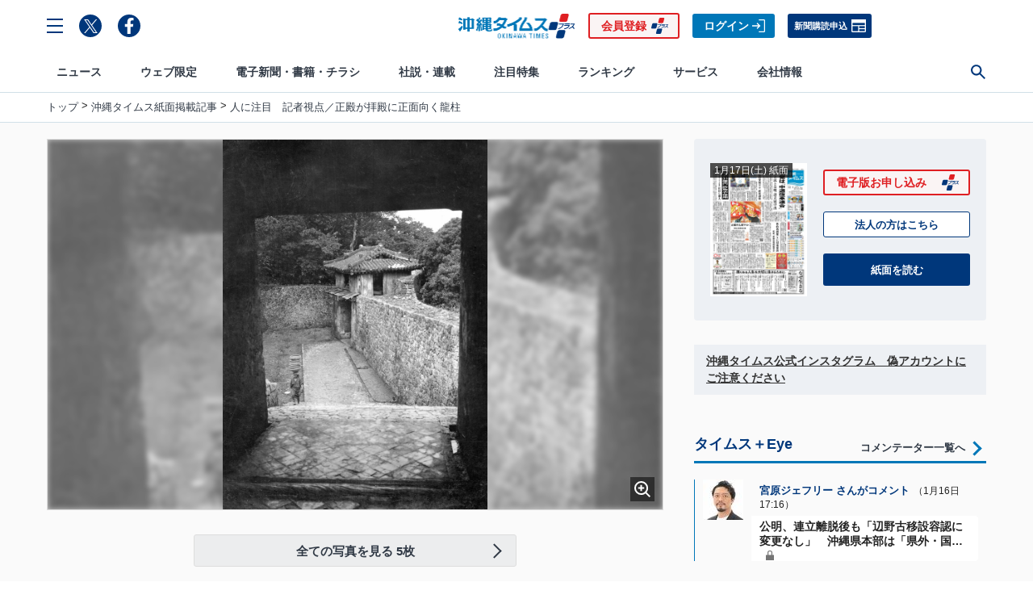

--- FILE ---
content_type: text/html; charset=utf-8
request_url: https://www.okinawatimes.co.jp/articles/-/529557
body_size: 21877
content:

<!DOCTYPE html>
<html lang="ja">
<head>
<meta charset="UTF-8">
<meta name="viewport" content="width=device-width, initial-scale=1">
<title>人に注目　記者視点／正殿が拝殿に正面向く龍柱 | 沖縄タイムス＋プラス</title>
<meta name="keyword" content="2020年2月1日朝刊社会24面,社会・くらし,沖縄,米軍基地,誤解だらけの沖縄基地,集団的自衛権,普天間移設問題,電子新聞,沖縄観光,グルメ,沖縄観光,沖縄タイムス">
<meta name="description" content="　朝日新聞で見つかった大正〜昭和初期の首里城写真１３枚。１９２５（大正１４）年の正殿は沖縄神社拝殿となり、玉座が取り外された状態で、奥の神社本殿を見通せるようになっている。大龍柱は王国時代や現在と比べると、破損したものをつなぎ合わせているため背が低い。時代の移ろいが見える写真を紹介する。">
<meta property="fb:admins" content="100001166128459">
<meta property="fb:app_id" content="130411323748054">
<meta property="og:locale" content="ja_JP">
<meta property="og:site_name" content="沖縄タイムス＋プラス">
<meta property="og:title" content="人に注目　記者視点／正殿が拝殿に正面向く龍柱 | 沖縄タイムス＋プラス">
<meta property="og:image" content="https://oki.ismcdn.jp/mwimgs/8/d/1200wm/img_8d62b7601d141663d5181f230412fe884281093.jpg">
<meta property="og:type" content="article">
<meta property="og:url" content="https://www.okinawatimes.co.jp/articles/-/529557">
<meta property="og:description" content="　朝日新聞で見つかった大正〜昭和初期の首里城写真１３枚。１９２５（大正１４）年の正殿は沖縄神社拝殿となり、玉座が取り外された状態で、奥の神社本殿を見通せるようになっている。大龍柱は王国時代や現在と比べると、破損したものをつなぎ合わせているため背が低い。時代の移ろいが見える写真を紹介する。">
<meta name="twitter:card" content="summary_large_image">
<meta name="twitter:site" content="@theokinawatimes">
<meta name="title" content="人に注目　記者視点／正殿が拝殿に正面向く龍柱">
<meta name="twitter:domain" content="https://www.okinawatimes.co.jp">
<meta name="robots" content="max-image-preview:large,max-snippet:50,noarchive">
<meta name="facebook-domain-verification" content="to8efup67jeuzb2mg5ozc5v7rdabdp" />
<meta name="bingbot" content="noarchive">

<link rel="shortcut icon" sizes="16x16 32x32 64x64" type="image/vnd.microsoft.icon" href="/common/otp/images/favicon.ico">
<link rel="apple-touch-icon" href="/common/otp/images/apple-touch-icon.png">

<link rel="alternate" type="application/rss+xml" title="沖縄タイムス＋プラス 総合RSS" href="https://www.okinawatimes.co.jp/list/feed/rss">


<meta name="theme-color" content="#1e5eab"/>
<link rel="manifest" href="/manifest.json">

<link rel="preconnect" href="https://oki.ismcdn.jp" crossorigin>
<link rel="preconnect" href="https://www.googletagmanager.com" crossorigin>
<link rel="preconnect" href="https://storage.googleapis.com" crossorigin>
<link rel="preconnect" href="https://www.google-analytics.com" crossorigin>
<link rel="preconnect" href="https://adservice.google.co.jp" crossorigin>
<link rel="preconnect" href="https://securepubads.g.doubleclick.net" crossorigin>
<link rel="preconnect" href="https://googleads.g.doubleclick.net" crossorigin>
<link rel="preconnect" href="https://tpc.googlesyndication.com" crossorigin>
<link rel="preconnect" href="https://pagead2.googlesyndication.com" crossorigin>
<link rel="preconnect" href="https://static.criteo.net" crossorigin>
<link rel="preconnect dns-prefetch" href="https://connect.facebook.net">
<link rel="preconnect dns-prefetch" href="//platform.twitter.com">

<!-- 
<link rel="dns-prefetch" href="//pagead2.googlesyndication.com">
<link rel="dns-prefetch" href="//googleads.g.doubleclick.net">
<link rel="dns-prefetch" href="//tpc.googlesyndication.com">
<link rel="dns-prefetch" href="//www.gstatic.com">
 -->
  <link rel="canonical" href="https://www.okinawatimes.co.jp/articles/-/529557">
  <link rel="stylesheet" href="https://oki.ismcdn.jp/resources/otp-v2/css/pc/leafs.css?rd=202512041430">
  <script src="https://oki.ismcdn.jp/resources/otp-v2/js/lib/lozad.min.js?rd=202512041430" defer></script>
  <script src="https://oki.ismcdn.jp/resources/otp-v2/js/pc/leafs.js?rd=202512041430" defer></script>

  <link rel="stylesheet" href="https://oki.ismcdn.jp/resources/css/add-style.css?rd=202512041430">
  <script src="https://oki.ismcdn.jp/resources/js/add-script.js?rd=202512041430" defer></script>

  
<script type="application/ld+json">
[{"@context":"http://schema.org","@type":"WebSite","name":"沖縄タイムス＋プラス","alternateName":"沖縄タイムス＋プラス | 沖縄の最新ニュースサイト","url":"https://www.okinawatimes.co.jp","sameAs":["https://twitter.com/","https://www.facebook.com/"],"potentialAction":{"@type":"SearchAction","target":"https://www.okinawatimes.co.jp/search?fulltext={search_term}","query-input":"required name=search_term"}},{"@context":"http://schema.org","@type":"NewsArticle","mainEntityOfPage":{"@type":"WebPage","@id":"https://www.okinawatimes.co.jp/articles/-/529557"},"headline":"人に注目　記者視点／正殿が拝殿に正面向く龍柱","image":{"@type":"ImageObject","url":"https://oki.ismcdn.jp/mwimgs/8/d/1200wm/img_8d62b7601d141663d5181f230412fe884281093.jpg","width":"1200","height":"1681"},"author":{"@type":"Person","name":"沖縄タイムス＋プラス","url":"https://www.okinawatimes.co.jp/list/author/%E6%B2%96%E7%B8%84%E3%82%BF%E3%82%A4%E3%83%A0%E3%82%B9%EF%BC%8B%E3%83%97%E3%83%A9%E3%82%B9"},"datePublished":"2020-02-01T05:00:00+09:00","dateModified":"2020-02-01T13:47:59+09:00","description":"　朝日新聞で見つかった大正〜昭和初期の首里城写真１３枚。１９２５（大正１４）年の正殿は沖縄神社拝殿となり、玉座が取り外された状態で、奥の神社本殿を見通せるようになっている。大龍柱は王国時代や現在と比べると、破損したものをつなぎ合わせているため背が低い。時代の移ろいが見える写真を紹介する。","publisher":{"@type":"Organization","name":"沖縄タイムス＋プラス","logo":{"@type":"ImageObject","url":"https://oki.ismcdn.jp/common/otp/images/v1/common/main-logo.png"}},"isAccessibleForFree":false,"hasPart":{"@type":"WebPageElement","isAccessibleForFree":false,"cssSelector":".paywalled-content"}},{"@context":"http://schema.org","@type":"BreadcrumbList","itemListElement":[[{"@type":"ListItem","position":1,"item":{"@id":"https://www.okinawatimes.co.jp","name":"沖縄タイムス＋プラス"}},{"@type":"ListItem","position":2,"item":{"@id":"https://www.okinawatimes.co.jp/category/newspaper-okinawatimes","name":"沖縄タイムス紙面掲載記事"}},{"@type":"ListItem","position":3,"item":{"@id":"https://www.okinawatimes.co.jp/articles/-/529557","name":"人に注目　記者視点／正殿が拝殿に正面向く龍柱"}}]]}]
</script>
<script>
dataLayer = [
  {
  "media": "MediaWeaver",
  "articleId": "529557",
  "title": "人に注目　記者視点／正殿が拝殿に正面向く龍柱",
  "category": "沖縄タイムス紙面掲載記事",
  "tag": "2020年2月1日朝刊社会24面,社会・くらし",
  "pubDate": "20200201",
  "articleType": "premium",
  "sale": "0",
  "test": "B",
  "userStatus": "not-login"
}
];
</script>



<!-- Google Tag Manager20230131更新 -->
<script>(function(w,d,s,l,i){w[l]=w[l]||[];w[l].push({'gtm.start':
    new Date().getTime(),event:'gtm.js'});var f=d.getElementsByTagName(s)[0],
    j=d.createElement(s),dl=l!='dataLayer'?'&l='+l:'';j.async=true;j.src=
    'https://www.googletagmanager.com/gtm.js?id='+i+dl;f.parentNode.insertBefore(j,f);
    })(window,document,'script','dataLayer','GTM-T3ZCTPF');</script>
 <!-- End Google Tag Manager -->   



<script type="text/javascript" src="//static.criteo.net/js/ld/publishertag.js"></script>
<script type='text/javascript'>
  var googletag = googletag || {};
  googletag.cmd = googletag.cmd || [];
  (function() {
    var gads = document.createElement('script');
    gads.async = true;
    gads.type = 'text/javascript';
    var useSSL = 'https:' == document.location.protocol;
    gads.src = (useSSL ? 'https:' : 'http:') +
      '//www.googletagservices.com/tag/js/gpt.js';
    var node = document.getElementsByTagName('script')[0];
    node.parentNode.insertBefore(gads, node);
  })();
</script>

<script type="application/javascript" src="//anymind360.com/js/195/ats.js"></script>
<script async src="https://securepubads.g.doubleclick.net/tag/js/gpt.js"></script>

<!-- DFP by FourM -->
<script>
  window.googletag = window.googletag || {cmd: []};
  googletag.cmd.push(function() {
    googletag.defineSlot('/83555300,125786247/okinawatimes/okinawatimes/pc_article_header', [[1, 1], [728, 90], [970, 90]], 'pc_article_header').addService(googletag.pubads());
    googletag.defineSlot('/83555300,125786247/okinawatimes/okinawatimes/pc_article_underarticle_left', [[1, 1], [336, 280], [300, 250]], 'pc_article_underarticle_left').addService(googletag.pubads());
    googletag.defineSlot('/83555300,125786247/okinawatimes/okinawatimes/pc_article_underarticle_right', [[1, 1], [300, 250], [336, 280]], 'pc_article_underarticle_right').addService(googletag.pubads());
    googletag.defineSlot('/83555300,125786247/okinawatimes/okinawatimes/pc_article_right_1st', [[300, 600], [300, 250], [1, 1]], 'pc_article_right_1st').addService(googletag.pubads());
    googletag.defineSlot('/83555300,125786247/okinawatimes/okinawatimes/pc_article_right_2nd', [[300, 600], [300, 250], [1, 1]], 'pc_article_right_2nd').addService(googletag.pubads());
    googletag.defineSlot('/83555300,125786247/okinawatimes/okinawatimes/pc_all_right_2nd', [[300, 100], [1, 1], [300, 250], 'fluid', [300, 600]], 'pc_all_right_2nd').addService(googletag.pubads());

   // googletag.defineSlot('/83555300,125786247/okinawatimes/okinawatimes/pc_article_inarticle', [[1, 1],'fluid', [300, 250], [336, 280]], 'pc_article_inarticle').addService(googletag.pubads());
    googletag.defineSlot('/83555300,125786247/okinawatimes/okinawatimes/pc_article_underarticle_movie', ['fluid', [1, 1]],'pc_article_underarticle_movie').addService(googletag.pubads());
    googletag.pubads().setTargeting("articleId","529557");
    googletag.pubads().setTargeting("title","人に注目　記者視点／正殿が拝殿に正面向く龍柱");
    googletag.pubads().setTargeting("category","沖縄タイムス紙面掲載記事");
    googletag.pubads().setTargeting("genre","");
    googletag.pubads().setTargeting("tag","2020年2月1日朝刊社会24面,社会・くらし");
    googletag.pubads().setTargeting("pubDate","20200201");
    googletag.pubads().setTargeting("articleType","premium");
    googletag.pubads().setTargeting("userStatus","not-login");
    googletag.pubads().setTargeting("sale","0");
    googletag.pubads().enableSingleRequest();
    googletag.pubads().collapseEmptyDivs();
    googletag.pubads().setTargeting('param:adtest', '1');
    //googletag.pubads().disableInitialLoad();
    googletag.enableServices();
  });
</script>
<!-- /DFP by FourM -->
<script type="text/javascript" async="async" src="//widgets.outbrain.com/outbrain.js"></script>

<!-- <link rel="stylesheet" href="https://visualnews.kyodonews.jp/src/index.css"> -->
<!-- <script type="module" src="https://visualnews.kyodonews.jp/src/index.js" charset="UTF-8"></script> -->
<!-- Optimize Next -->
<script>(function(p,r,o,j,e,c,t,g){
p['_'+t]={};g=r.createElement('script');g.src='https://www.googletagmanager.com/gtm.js?id=GTM-'+t;r[o].prepend(g);
g=r.createElement('style');g.innerText='.'+e+t+'{visibility:hidden!important}';r[o].prepend(g);
r[o][j].add(e+t);setTimeout(function(){if(r[o][j].contains(e+t)){r[o][j].remove(e+t);p['_'+t]=0}},c)
})(window,document,'documentElement','classList','loading',2000,'PJKTDXS8')</script>
<!-- End Optimize Next --></head>
<body data-anchor="to-top">
<!-- Google Tag Manager20230131更新 -->
<noscript><iframe src="https://www.googletagmanager.com/ns.html?id=GTM-T3ZCTPF"
    height="0" width="0" style="display:none;visibility:hidden"></iframe></noscript>
<!-- End Google Tag Manager (noscript) -->


<div class="u-flex u-flex--center u-paper-fafafa">
  <!-- /83555300/okinawatimes/okinawatimes/pc_article_header -->
  <div id='pc_article_header' class='u-mt-s u-mb-s u-minh90'>
  <script>
  googletag.cmd.push(function() { googletag.display('pc_article_header'); });
  </script>
  </div>
</div>


<div class="l-wrapper">

  <!-- ヘッダー -->
  <header class="g-header js-header">
    <div class="g-header__container">
      <div class="g-header__box">
        <div class="g-header__toolbar g-header__toolbar--left">
          <div class="g-header__menu-btn c-menu js-header__menu-btn">
            <svg class="c-menu--close" xmlns="http://www.w3.org/2000/svg"><path d="M0,2H20V0H0Z" transform="translate(1.414) rotate(45)"/><path d="M0,0V2H20V0Z" transform="translate(0 14.142) rotate(-45)"/></svg>
            <svg class="c-menu--open" xmlns="http://www.w3.org/2000/svg"><g><path d="m0 2h20v-2h-20z" transform="translate(0 16)"/><path d="m0 2h20v-2h-20z" transform="translate(0 8)"/><path d="m0 0v2h20v-2z"/></g></svg>
          </div>
          <a class="g-header__sns-icon c-share__link c-share__link--round" href="https://twitter.com/theokinawatimes" target="_blank" rel="noopener"><img src="https://oki.ismcdn.jp/common/otp/icon/icon-x.svg" width="17" height="17" alt="Twitter"></a>
          <a class="g-header__sns-icon c-share__link c-share__link--round" href="https://www.facebook.com/okinawatimes" target="_blank" rel="noopener"><img src="https://oki.ismcdn.jp/common/otp/icon/icon-fb.svg" alt="facebook" width="20" height="20"></a>
        </div>
        <div class="g-header__toolbar g-header__toolbar--center">
          <a href="/"><div class="g-header__logo"><img class="g-header__logo-image" src="https://oki.ismcdn.jp/common/otp/images/v2/logo@2x.png" width="146" height="31" alt="沖縄タイムス＋プラス" /></div></a>
        </div>

        <div class="g-header__toolbar g-header__toolbar--right">
          <a class="c-btn c-btn--signup" href="/feature/guide/plan#okinawatimesPlusPlan">会員登録</a>
          <a class="c-btn c-btn--sign-in" href="/auth/login?return_to=https%3A%2F%2Fwww.okinawatimes.co.jp%2Farticles%2F-%2F529557">ログイン</a>
          <a class="c-btn c-btn--subscription" href="https://okinawatimes.jp/contact/subscribe/" target="_blank">新聞購読申込</a>
        </div>
      </div>
    </div>
  <!-- ナビゲーション -->
  <nav class="g-nav js-nav">
    <div class="g-nav__primary">
      <div class="g-nav__toolbar">
        <div class="g-nav__menu-btn u-mr20 c-menu js-nav__menu-btn">
          <svg class="c-menu--open" xmlns="http://www.w3.org/2000/svg"><g><path d="m0 2h20v-2h-20z" transform="translate(0 16)"/><path d="m0 2h20v-2h-20z" transform="translate(0 8)"/><path d="m0 0v2h20v-2z"/></g></svg>
          <svg class="c-menu--close" xmlns="http://www.w3.org/2000/svg"><path d="M0,2H20V0H0Z" transform="translate(1.414) rotate(45)"/><path d="M0,0V2H20V0Z" transform="translate(0 14.142) rotate(-45)"/></svg>
        </div>
        <div class="g-nav__logo u-mr10 js-nav__logo"><a href="/"><img src="https://oki.ismcdn.jp/common/otp/images/v2/logo@2x.png" width="116" height="24" alt="沖縄タイムス＋プラス" /></a></div>

        <ul class="g-nav__primary-list">

          <li class="g-nav__primary-list-item">
            <a href="/category/news-all" class="g-nav__primary-link js-nav__primary-link" data-nav="news" target="">ニュース</a>
          </li>
          <li class="g-nav__primary-list-item">
            <a href="/category/web-original" class="g-nav__primary-link js-nav__primary-link" data-nav="original" target="">ウェブ限定</a>
          </li>
          <li class="g-nav__primary-list-item">
            <a href="/list/info/viewer/" class="g-nav__primary-link js-nav__primary-link" data-nav="newspaper" target="">電子新聞・書籍・チラシ</a>
          </li>
          <li class="g-nav__primary-list-item">
            <a href="/category/series-column" class="g-nav__primary-link js-nav__primary-link" data-nav="series-column" target="">社説・連載</a>
          </li>
          <li class="g-nav__primary-list-item">
            <a href="" class="g-nav__primary-link js-nav__primary-link" data-nav="feature" target="">注目特集</a>
          </li>
          <li class="g-nav__primary-list-item">
            <a href="/list/ranking" class="g-nav__primary-link js-nav__primary-link" data-nav="ranking" target="">ランキング</a>
          </li>
          <li class="g-nav__primary-list-item">
            <a href="" class="g-nav__primary-link js-nav__primary-link" data-nav="service" target="">サービス</a>
          </li>
          <li class="g-nav__primary-list-item">
            <a href="http://www.okinawatimes.jp" class="g-nav__primary-link js-nav__primary-link" data-nav="company" target="_blank">会社情報</a>
          </li>
          <!-- <li class="g-nav__primary-list-item"><a class="g-nav__primary-link js-nav__primary-link" href="https://okinawatimes.jp/" target="_blank">会社情報</a> </li> -->
          <li class="g-nav__primary-list-item">
            <button class="g-nav__primary-btn c-menu js-nav__primary-btn">
              <svg class="c-menu--close" xmlns="http://www.w3.org/2000/svg"><path d="M0,2H20V0H0Z" transform="translate(1.414) rotate(45)"/><path d="M0,0V2H20V0Z" transform="translate(0 14.142) rotate(-45)"/></svg>
              <svg class="c-menu--search" xmlns="http://www.w3.org/2000/svg" width="22" heigh="22" viewBox="0 0 22 22"><path d="m22 20.258-7.125-7.125a8.177 8.177 0 1 0 -1.724 1.759l7.106 7.108zm-13.734-6.286a5.706 5.706 0 1 1 5.706-5.706 5.705 5.705 0 0 1 -5.706 5.706"/></svg>
            </button>
          </li>
        </ul>
        <div class="g-nav__btn-group js-nav__btn-group">
            <a class="c-btn c-btn--signup u-ml-xxs" href="/auth/preregistration">会員登録</a>
            <a class="c-btn c-btn--sign-in u-ml-xxs" href="https://www.okinawatimes.co.jp/auth/login?return_to=https%3A%2F%2Fwww.okinawatimes.co.jp%2Farticles%2F-%2F529557">ログイン</a>
        </div>
      </div>
    </div>
    <div class="g-nav__secondary">
      <ul class="g-nav__secondary-list js-nav__secondary-list" data-nav="news">
        <li class="g-nav__secondary-list-item"><a href="/list/archives" class="g-nav__secondary-link" data-block="mainnavi" target="">今日のニュース</a></li>
        <li class="g-nav__secondary-list-item"><a href="/list/archives?ccode=newspaper-okinawatimes" class="g-nav__secondary-link" data-block="mainnavi" target="">紙面掲載記事</a></li>
        <li class="g-nav__secondary-list-item"><a href="/subcategory/%E7%B1%B3%E8%BB%8D%E5%9F%BA%E5%9C%B0%E3%83%BB%E5%AE%89%E4%BF%9D" class="g-nav__secondary-link" data-block="mainnavi" target="">基地問題</a></li>
        <li class="g-nav__secondary-list-item"><a href="/subcategory/%E4%BA%8B%E4%BB%B6%E3%83%BB%E4%BA%8B%E6%95%85" class="g-nav__secondary-link" data-block="mainnavi" target="">事件・事故</a></li>
        <li class="g-nav__secondary-list-item"><a href="/subcategory/%E6%94%BF%E6%B2%BB" class="g-nav__secondary-link" data-block="mainnavi" target="">政治</a></li>
        <li class="g-nav__secondary-list-item"><a href="/subcategory/%E7%B5%8C%E6%B8%88" class="g-nav__secondary-link" data-block="mainnavi" target="">経済</a></li>
        <li class="g-nav__secondary-list-item"><a href="/subcategory/%E7%A4%BE%E4%BC%9A%E3%83%BB%E3%81%8F%E3%82%89%E3%81%97" class="g-nav__secondary-link" data-block="mainnavi" target="">社会</a></li>
        <li class="g-nav__secondary-list-item"><a href="/subcategory/%E3%82%B9%E3%83%9D%E3%83%BC%E3%83%84" class="g-nav__secondary-link" data-block="mainnavi" target="">スポーツ</a></li>
        <li class="g-nav__secondary-list-item"><a href="/subcategory/%E6%96%87%E5%8C%96%E3%83%BB%E8%8A%B8%E8%83%BD" class="g-nav__secondary-link" data-block="mainnavi" target="">文化・芸能</a></li>
        <li class="g-nav__secondary-list-item"><a href="/category/news-oriconstyle" class="g-nav__secondary-link" data-block="mainnavi" target="">エンタメ</a></li>
        <li class="g-nav__secondary-list-item"><a href="/category/news-pressrelease" class="g-nav__secondary-link" data-block="mainnavi" target="">プレスリリース</a></li>
      </ul>
      <ul class="g-nav__secondary-list js-nav__secondary-list" data-nav="original">
        <li class="g-nav__secondary-list-item"><a href="/category/web_original_plus" class="g-nav__secondary-link" data-block="web_original_plus" target="">ウェブオリジナルPlus</a></li>
        <li class="g-nav__secondary-list-item"><a href="/category/nichiyou_column" class="g-nav__secondary-link" data-block="nichiyou_column" target="">記者コラム</a></li>
        <li class="g-nav__secondary-list-item"><a href="/category/digi-edition-choice" class="g-nav__secondary-link" data-block="digi-edition-choice" target="">デジ編チョイス</a></li>
        <li class="g-nav__secondary-list-item"><a href="/category/incident-truth" class="g-nav__secondary-link" data-block="incident-truth" target="">事件・事故の真相</a></li>
        <li class="g-nav__secondary-list-item"><a href="/list/commentators" class="g-nav__secondary-link" data-block="expert-eye" target="">タイムス＋Eye</a></li>
        <li class="g-nav__secondary-list-item"><a href="/category/umincyuninaritai" class="g-nav__secondary-link" data-block="umincyuninaritai" target="">海人になりたい</a></li>
        <li class="g-nav__secondary-list-item"><a href="/category/kyodo-visualnews" class="g-nav__secondary-link" data-block="kyodo-visualnews" target="">ビジュアルニュース</a></li>
        <li class="g-nav__secondary-list-item"><a href="/category/47Reporters" class="g-nav__secondary-link" data-block="47Reporters" target="">47リポーターズ</a></li>
      </ul>
      <ul class="g-nav__secondary-list js-nav__secondary-list" data-nav="newspaper">
        <li class="g-nav__secondary-list-item"><a href="/list/info/viewer/" class="g-nav__secondary-link" data-block="mainnavi" target="">紙面・書籍一覧</a></li>
        <li class="g-nav__secondary-list-item"><a href="/auth/preregistration" class="g-nav__secondary-link" data-block="mainnavi" target="">お申し込み</a></li>
        <li class="g-nav__secondary-list-item"><a href="/auth/update?contact=form" class="g-nav__secondary-link" data-block="mainnavi" target="">お問い合わせ</a></li>
        <li class="g-nav__secondary-list-item"><a href="/feature/guide/plan" class="g-nav__secondary-link" data-block="mainnavi" target="">電子版とは</a></li>
      </ul>
      <ul class="g-nav__secondary-list js-nav__secondary-list" data-nav="series-column">
        <li class="g-nav__secondary-list-item"><a href="/category/editorial" class="g-nav__secondary-link" data-block="editorial" target="">社説</a></li>
        <li class="g-nav__secondary-list-item"><a href="/category/tc-taigen-shougen" class="g-nav__secondary-link" data-block="tc-taigen-shougen" target="">大弦小弦</a></li>
        <li class="g-nav__secondary-list-item"><a href="/category/kanashiyaokinawa_sensoutokokoronokizu" class="g-nav__secondary-link" data-block="kanashiyaokinawa_sensoutokokoronokizu" target="">悲しや沖縄 戦争と心の傷</a></li>
        <li class="g-nav__secondary-list-item"><a href="/category/anotokiwatashiwa_sengo80" class="g-nav__secondary-link" data-block="anotokiwatashiwa_sengo80" target="">あの時私は 戦後８０年１８紙企画</a></li>
        <li class="g-nav__secondary-list-item"><a href="/category/zinkoukakusa_fukkousakwotou" class="g-nav__secondary-link" data-block="zinkoukakusa_fukkousakwotou" target="">人口格差 振興策を問う</a></li>
      </ul>
      <ul class="g-nav__secondary-list js-nav__secondary-list" data-nav="feature">
        <li class="g-nav__secondary-list-item"><a href="/feature/nanjoshigisen2025" class="g-nav__secondary-link" data-block="nanjoshigisen2025" target="">南城市議選2025</a></li>
        <li class="g-nav__secondary-list-item"><a href="/subcategory/戦後80年" class="g-nav__secondary-link" data-block="sengo80" target="">戦後80年</a></li>
        <li class="g-nav__secondary-list-item"><a href="/subcategory/%E9%A6%96%E9%87%8C%E5%9F%8E" class="g-nav__secondary-link" data-block="syurijo" target="">よみがえれ首里城  焼失から6年</a></li>
        <li class="g-nav__secondary-list-item"><a href="/feature/junglia" class="g-nav__secondary-link" data-block="junglia" target="">ジャングリア開業</a></li>
        <li class="g-nav__secondary-list-item"><a href="/subcategory/%E3%82%AA%E3%83%AA%E3%82%AA%E3%83%B3%E3%83%93%E3%83%BC%E3%83%AB" class="g-nav__secondary-link" data-block="orionbeer" target="">オリオンビール上場</a></li>
        <li class="g-nav__secondary-list-item"><a href="/feature/nahasigisen2025" class="g-nav__secondary-link" data-block="nahasigisen2025" target="">那覇市議選2025</a></li>
      </ul>
      <ul class="g-nav__secondary-list js-nav__secondary-list" data-nav="ranking">
        <li class="g-nav__secondary-list-item"><a href="/list/ranking?genre=%E7%B7%8F%E5%90%88" class="g-nav__secondary-link" data-block="mainnavi" target="">総合</a></li>
        <li class="g-nav__secondary-list-item"><a href="/list/ranking?genre=WEB%E3%82%AA%E3%83%AA%E3%82%B8%E3%83%8A%E3%83%AB" class="g-nav__secondary-link" data-block="mainnavi" target="">WEBオリジナル</a></li>
        <li class="g-nav__secondary-list-item"><a href="/list/ranking?genre=%E4%BC%9A%E5%93%A1%E9%99%90%E5%AE%9A%E8%A8%98%E4%BA%8B" class="g-nav__secondary-link" data-block="mainnavi" target="">会員限定記事</a></li>
      </ul>
      <ul class="g-nav__secondary-list js-nav__secondary-list" data-nav="service">
        <li class="g-nav__secondary-list-item"><a href="http://shop.okinawatimes.co.jp/" class="g-nav__secondary-link" data-block="mainnavi" target="_blank">沖縄タイムスの本</a></li>
        <li class="g-nav__secondary-list-item"><a href="https://okinawa.epitas.com/" class="g-nav__secondary-link" data-block="mainnavi" target="_blank">写真パラダイス</a></li>
        <li class="g-nav__secondary-list-item"><a href="https://okuyami-sokuho.com/" class="g-nav__secondary-link" data-block="mainnavi" target="_blank">お悔み速報沖縄「しまダビ」</a></li>
        <li class="g-nav__secondary-list-item"><a href="https://okinawa.pro.epitas.com/" class="g-nav__secondary-link" data-block="mainnavi" target="_blank">法人向け「写真ライブラリー」</a></li>
        <li class="g-nav__secondary-list-item"><a href="https://voicy.jp/channel/1514/all" class="g-nav__secondary-link" data-block="mainnavi" target="_blank">音声配信｢サクッと沖縄｣</a></li>
        <li class="g-nav__secondary-list-item"><a href="https://okinawatimes.jp/business/" class="g-nav__secondary-link" data-block="mainnavi" target="_blank">電子版法人契約</a></li>
      </ul>
      <ul class="g-nav__secondary-list js-nav__secondary-list" data-nav="company">
        <li class="g-nav__secondary-list-item"><a href="https://okinawatimes.jp/company-overview/" class="g-nav__secondary-link" data-block="mainnavi" target="_blank">会社概要</a></li>
        <li class="g-nav__secondary-list-item"><a href="https://okinawatimes.jp/services/" class="g-nav__secondary-link" data-block="mainnavi" target="_blank">事業案内</a></li>
        <li class="g-nav__secondary-list-item"><a href="https://okinawatimes.jp/contact/advertisement/" class="g-nav__secondary-link" data-block="mainnavi" target="_blank">広告案内</a></li>
        <li class="g-nav__secondary-list-item"><a href="https://okinawatimes.jp/contact/article/" class="g-nav__secondary-link" data-block="mainnavi" target="_blank">記事利用案内</a></li>
        <li class="g-nav__secondary-list-item"><a href="https://okinawatimes.jp/contact/facility/" class="g-nav__secondary-link" data-block="mainnavi" target="_blank">施設利用案内</a></li>
        <li class="g-nav__secondary-list-item"><a href="https://okinawatimes.jp/contact/sponsorship/" class="g-nav__secondary-link" data-block="mainnavi" target="_blank">後援申請</a></li>
        <li class="g-nav__secondary-list-item"><a href="https://okinawatimes.jp/contact/education-training/" class="g-nav__secondary-link" data-block="mainnavi" target="_blank">NIE/NIB</a></li>
        <li class="g-nav__secondary-list-item"><a href="https://okinawatimes.jp/news/" class="g-nav__secondary-link" data-block="mainnavi" target="_blank">最新のお知らせ</a></li>
      </ul>
    </div>
    <div class="g-nav__tertiary js-nav__tertiary">
      <div class="g-nav__tertiary-box">
        <form action="/search" method="get" class="g-nav__tertiary-form u-flex u-flex--aligncenter">
          <input class="g-nav__tertiary-input" type="text" value="" name="fulltext" placeholder="サイト内を検索" autocomplete="off">
          <input type="hidden" id="organization" value="organization" name="type">
          <input class="g-nav__tertiary-submit c-arrow c-arrow--white c-arrow--r" type="submit" value="">
        </form>
      </div>
    </div>
    <div class="c-to-top js-to-top" data-anchor-to="to-top"><div class="c-arrow c-arrow--t"></div></div>
  </nav>
  <div class="g-drawer c-scroll js-drawer">
    <div class="g-drawer__box">
      <div class="g-drawer__head">
        <div class="g-drawer__btn-group">
            <a class="c-btn c-btn--signup c-btn--center" href="/auth/preregistration">会員登録</a>
            <a class="c-btn c-btn--sign-in c-btn--center" href="https://www.okinawatimes.co.jp/auth/login?return_to=https%3A%2F%2Fwww.okinawatimes.co.jp%2Farticles%2F-%2F529557">ログイン</a>
        </div>
      </div>
      <ul class="g-drawer__primary-list">
        <li class="g-drawer__primary-list-item js-drawer__primary-list-item">
          <div class="g-drawer__primary-list-title js-drawer__primary-list-title">
            ニュース
            <div class="g-drawer__arrow c-arrow c-arrow--b"></div>
          </div>
          <ul class="g-drawer__secondary-list">
            <li class="g-drawer__secondary-list-item">
              <a class="g-drawer__secondary-list-link" href="/category/news-all" target="">ニュース</a>
            </li>
            <li class="g-drawer__secondary-list-item">
              <a class="g-drawer__secondary-list-link" href="/list/archives" target="">今日のニュース</a>
            </li>
            <li class="g-drawer__secondary-list-item">
              <a class="g-drawer__secondary-list-link" href="/list/archives?ccode=newspaper-okinawatimes" target="">紙面掲載記事</a>
            </li>
            <li class="g-drawer__secondary-list-item">
              <a class="g-drawer__secondary-list-link" href="/subcategory/%E7%B1%B3%E8%BB%8D%E5%9F%BA%E5%9C%B0%E3%83%BB%E5%AE%89%E4%BF%9D" target="">基地問題</a>
            </li>
            <li class="g-drawer__secondary-list-item">
              <a class="g-drawer__secondary-list-link" href="/subcategory/%E4%BA%8B%E4%BB%B6%E3%83%BB%E4%BA%8B%E6%95%85" target="">事件・事故</a>
            </li>
            <li class="g-drawer__secondary-list-item">
              <a class="g-drawer__secondary-list-link" href="/subcategory/%E6%94%BF%E6%B2%BB" target="">政治</a>
            </li>
            <li class="g-drawer__secondary-list-item">
              <a class="g-drawer__secondary-list-link" href="/subcategory/%E7%B5%8C%E6%B8%88" target="">経済</a>
            </li>
            <li class="g-drawer__secondary-list-item">
              <a class="g-drawer__secondary-list-link" href="/subcategory/%E7%A4%BE%E4%BC%9A%E3%83%BB%E3%81%8F%E3%82%89%E3%81%97" target="">社会</a>
            </li>
            <li class="g-drawer__secondary-list-item">
              <a class="g-drawer__secondary-list-link" href="/subcategory/%E3%82%B9%E3%83%9D%E3%83%BC%E3%83%84" target="">スポーツ</a>
            </li>
            <li class="g-drawer__secondary-list-item">
              <a class="g-drawer__secondary-list-link" href="/subcategory/%E6%96%87%E5%8C%96%E3%83%BB%E8%8A%B8%E8%83%BD" target="">文化・芸能</a>
            </li>
            <li class="g-drawer__secondary-list-item">
              <a class="g-drawer__secondary-list-link" href="/category/news-oriconstyle" target="">エンタメ</a>
            </li>
            <li class="g-drawer__secondary-list-item">
              <a class="g-drawer__secondary-list-link" href="/category/news-pressrelease" target="">プレスリリース</a>
            </li>
          </ul>
        </li>
        <li class="g-drawer__primary-list-item js-drawer__primary-list-item">
          <div class="g-drawer__primary-list-title js-drawer__primary-list-title">
            ウェブ限定
            <div class="g-drawer__arrow c-arrow c-arrow--b"></div>
          </div>
          <ul class="g-drawer__secondary-list">
            <li class="g-drawer__secondary-list-item">
              <a class="g-drawer__secondary-list-link" href="/category/web-original" target="">ウェブ限定</a>
            </li>
            <li class="g-drawer__secondary-list-item">
              <a class="g-drawer__secondary-list-link" href="/category/web_original_plus" target="">ウェブオリジナルPlus</a>
            </li>
            <li class="g-drawer__secondary-list-item">
              <a class="g-drawer__secondary-list-link" href="/category/nichiyou_column" target="">記者コラム</a>
            </li>
            <li class="g-drawer__secondary-list-item">
              <a class="g-drawer__secondary-list-link" href="/category/digi-edition-choice" target="">デジ編チョイス</a>
            </li>
            <li class="g-drawer__secondary-list-item">
              <a class="g-drawer__secondary-list-link" href="/category/incident-truth" target="">事件・事故の真相</a>
            </li>
            <li class="g-drawer__secondary-list-item">
              <a class="g-drawer__secondary-list-link" href="/list/commentators" target="">タイムス＋Eye</a>
            </li>
            <li class="g-drawer__secondary-list-item">
              <a class="g-drawer__secondary-list-link" href="/category/umincyuninaritai" target="">海人になりたい</a>
            </li>
            <li class="g-drawer__secondary-list-item">
              <a class="g-drawer__secondary-list-link" href="/category/kyodo-visualnews" target="">ビジュアルニュース</a>
            </li>
            <li class="g-drawer__secondary-list-item">
              <a class="g-drawer__secondary-list-link" href="/category/47Reporters" target="">47リポーターズ</a>
            </li>
          </ul>
        </li>
        <li class="g-drawer__primary-list-item js-drawer__primary-list-item">
          <div class="g-drawer__primary-list-title js-drawer__primary-list-title">
            電子新聞・書籍・チラシ
            <div class="g-drawer__arrow c-arrow c-arrow--b"></div>
          </div>
          <ul class="g-drawer__secondary-list">
            <li class="g-drawer__secondary-list-item">
              <a class="g-drawer__secondary-list-link" href="/list/info/viewer/" target="">電子新聞・書籍・チラシ</a>
            </li>
            <li class="g-drawer__secondary-list-item">
              <a class="g-drawer__secondary-list-link" href="/list/info/viewer/" target="">紙面・書籍一覧</a>
            </li>
            <li class="g-drawer__secondary-list-item">
              <a class="g-drawer__secondary-list-link" href="/auth/preregistration" target="">お申し込み</a>
            </li>
            <li class="g-drawer__secondary-list-item">
              <a class="g-drawer__secondary-list-link" href="/auth/update?contact=form" target="">お問い合わせ</a>
            </li>
            <li class="g-drawer__secondary-list-item">
              <a class="g-drawer__secondary-list-link" href="/feature/guide/plan" target="">電子版とは</a>
            </li>
          </ul>
        </li>
        <li class="g-drawer__primary-list-item js-drawer__primary-list-item">
          <div class="g-drawer__primary-list-title js-drawer__primary-list-title">
            社説・連載
            <div class="g-drawer__arrow c-arrow c-arrow--b"></div>
          </div>
          <ul class="g-drawer__secondary-list">
            <li class="g-drawer__secondary-list-item">
              <a class="g-drawer__secondary-list-link" href="/category/series-column" target="">社説・連載</a>
            </li>
            <li class="g-drawer__secondary-list-item">
              <a class="g-drawer__secondary-list-link" href="/category/editorial" target="">社説</a>
            </li>
            <li class="g-drawer__secondary-list-item">
              <a class="g-drawer__secondary-list-link" href="/category/tc-taigen-shougen" target="">大弦小弦</a>
            </li>
            <li class="g-drawer__secondary-list-item">
              <a class="g-drawer__secondary-list-link" href="/category/kanashiyaokinawa_sensoutokokoronokizu" target="">悲しや沖縄 戦争と心の傷</a>
            </li>
            <li class="g-drawer__secondary-list-item">
              <a class="g-drawer__secondary-list-link" href="/category/anotokiwatashiwa_sengo80" target="">あの時私は 戦後８０年１８紙企画</a>
            </li>
            <li class="g-drawer__secondary-list-item">
              <a class="g-drawer__secondary-list-link" href="/category/zinkoukakusa_fukkousakwotou" target="">人口格差 振興策を問う</a>
            </li>
          </ul>
        </li>
        <li class="g-drawer__primary-list-item js-drawer__primary-list-item">
          <div class="g-drawer__primary-list-title js-drawer__primary-list-title">
            注目特集
            <div class="g-drawer__arrow c-arrow c-arrow--b"></div>
          </div>
          <ul class="g-drawer__secondary-list">
            <li class="g-drawer__secondary-list-item">
              <a class="g-drawer__secondary-list-link" href="" target="">注目特集</a>
            </li>
            <li class="g-drawer__secondary-list-item">
              <a class="g-drawer__secondary-list-link" href="/feature/nanjoshigisen2025" target="">南城市議選2025</a>
            </li>
            <li class="g-drawer__secondary-list-item">
              <a class="g-drawer__secondary-list-link" href="/subcategory/戦後80年" target="">戦後80年</a>
            </li>
            <li class="g-drawer__secondary-list-item">
              <a class="g-drawer__secondary-list-link" href="/subcategory/%E9%A6%96%E9%87%8C%E5%9F%8E" target="">よみがえれ首里城  焼失から6年</a>
            </li>
            <li class="g-drawer__secondary-list-item">
              <a class="g-drawer__secondary-list-link" href="/feature/junglia" target="">ジャングリア開業</a>
            </li>
            <li class="g-drawer__secondary-list-item">
              <a class="g-drawer__secondary-list-link" href="/subcategory/%E3%82%AA%E3%83%AA%E3%82%AA%E3%83%B3%E3%83%93%E3%83%BC%E3%83%AB" target="">オリオンビール上場</a>
            </li>
            <li class="g-drawer__secondary-list-item">
              <a class="g-drawer__secondary-list-link" href="/feature/nahasigisen2025" target="">那覇市議選2025</a>
            </li>
          </ul>
        </li>
        <li class="g-drawer__primary-list-item js-drawer__primary-list-item">
          <div class="g-drawer__primary-list-title js-drawer__primary-list-title">
            ランキング
            <div class="g-drawer__arrow c-arrow c-arrow--b"></div>
          </div>
          <ul class="g-drawer__secondary-list">
            <li class="g-drawer__secondary-list-item">
              <a class="g-drawer__secondary-list-link" href="/list/ranking" target="">ランキング</a>
            </li>
            <li class="g-drawer__secondary-list-item">
              <a class="g-drawer__secondary-list-link" href="/list/ranking?genre=%E7%B7%8F%E5%90%88" target="">総合</a>
            </li>
            <li class="g-drawer__secondary-list-item">
              <a class="g-drawer__secondary-list-link" href="/list/ranking?genre=WEB%E3%82%AA%E3%83%AA%E3%82%B8%E3%83%8A%E3%83%AB" target="">WEBオリジナル</a>
            </li>
            <li class="g-drawer__secondary-list-item">
              <a class="g-drawer__secondary-list-link" href="/list/ranking?genre=%E4%BC%9A%E5%93%A1%E9%99%90%E5%AE%9A%E8%A8%98%E4%BA%8B" target="">会員限定記事</a>
            </li>
          </ul>
        </li>
        <li class="g-drawer__primary-list-item js-drawer__primary-list-item">
          <div class="g-drawer__primary-list-title js-drawer__primary-list-title">
            サービス
            <div class="g-drawer__arrow c-arrow c-arrow--b"></div>
          </div>
          <ul class="g-drawer__secondary-list">
            <li class="g-drawer__secondary-list-item">
              <a class="g-drawer__secondary-list-link" href="" target="">サービス</a>
            </li>
            <li class="g-drawer__secondary-list-item">
              <a class="g-drawer__secondary-list-link" href="http://shop.okinawatimes.co.jp/" target="_blank">沖縄タイムスの本</a>
            </li>
            <li class="g-drawer__secondary-list-item">
              <a class="g-drawer__secondary-list-link" href="https://okinawa.epitas.com/" target="_blank">写真パラダイス</a>
            </li>
            <li class="g-drawer__secondary-list-item">
              <a class="g-drawer__secondary-list-link" href="https://okuyami-sokuho.com/" target="_blank">お悔み速報沖縄「しまダビ」</a>
            </li>
            <li class="g-drawer__secondary-list-item">
              <a class="g-drawer__secondary-list-link" href="https://okinawa.pro.epitas.com/" target="_blank">法人向け「写真ライブラリー」</a>
            </li>
            <li class="g-drawer__secondary-list-item">
              <a class="g-drawer__secondary-list-link" href="https://voicy.jp/channel/1514/all" target="_blank">音声配信｢サクッと沖縄｣</a>
            </li>
            <li class="g-drawer__secondary-list-item">
              <a class="g-drawer__secondary-list-link" href="https://okinawatimes.jp/business/" target="_blank">電子版法人契約</a>
            </li>
          </ul>
        </li>
        <li class="g-drawer__primary-list-item js-drawer__primary-list-item">
          <div class="g-drawer__primary-list-title js-drawer__primary-list-title">
            会社情報
            <div class="g-drawer__arrow c-arrow c-arrow--b"></div>
          </div>
          <ul class="g-drawer__secondary-list">
            <li class="g-drawer__secondary-list-item">
              <a class="g-drawer__secondary-list-link" href="http://www.okinawatimes.jp" target="_blank">会社情報</a>
            </li>
            <li class="g-drawer__secondary-list-item">
              <a class="g-drawer__secondary-list-link" href="https://okinawatimes.jp/company-overview/" target="_blank">会社概要</a>
            </li>
            <li class="g-drawer__secondary-list-item">
              <a class="g-drawer__secondary-list-link" href="https://okinawatimes.jp/services/" target="_blank">事業案内</a>
            </li>
            <li class="g-drawer__secondary-list-item">
              <a class="g-drawer__secondary-list-link" href="https://okinawatimes.jp/contact/advertisement/" target="_blank">広告案内</a>
            </li>
            <li class="g-drawer__secondary-list-item">
              <a class="g-drawer__secondary-list-link" href="https://okinawatimes.jp/contact/article/" target="_blank">記事利用案内</a>
            </li>
            <li class="g-drawer__secondary-list-item">
              <a class="g-drawer__secondary-list-link" href="https://okinawatimes.jp/contact/facility/" target="_blank">施設利用案内</a>
            </li>
            <li class="g-drawer__secondary-list-item">
              <a class="g-drawer__secondary-list-link" href="https://okinawatimes.jp/contact/sponsorship/" target="_blank">後援申請</a>
            </li>
            <li class="g-drawer__secondary-list-item">
              <a class="g-drawer__secondary-list-link" href="https://okinawatimes.jp/contact/education-training/" target="_blank">NIE/NIB</a>
            </li>
            <li class="g-drawer__secondary-list-item">
              <a class="g-drawer__secondary-list-link" href="https://okinawatimes.jp/news/" target="_blank">最新のお知らせ</a>
            </li>
          </ul>
        </li>
        <!-- <li class="g-drawer__primary-list-item"><a class="g-drawer__primary-list-title" href="https://okinawatimes.jp/" target="_blank">会社情報</a></li> -->
      </ul>
      <div class="g-drawer__foot">
        <div class="c-stack">
          <a class="g-drawer__foot-logo" href="/"><img src="https://oki.ismcdn.jp/common/otp/images/v2/logo@2x.png" alt="沖縄タイムス＋プラス" width="192" height="40" /></a>
          <a class="g-drawer__foot-sns-icon c-share__link c-share__link--round c-share__link--twitter" href="https://twitter.com/theokinawatimes" target="_blank" rel="noopener"><img src="https://oki.ismcdn.jp/common/otp/icon/icon-x.svg" width="24" height="24" alt="Twitter"></a>
          <a class="g-drawer__foot-sns-icon c-share__link c-share__link--round c-share__link--facebook" href="https://www.facebook.com/okinawatimes" target="_blank" rel="noopener"><img src="https://oki.ismcdn.jp/common/otp/icon/icon-fb.svg" alt="facebook" width="18" height="28"></a>
        </div>
        <ul class="g-drawer__link-list">
          <li class="g-drawer__link-list-item">
            <a class="g-drawer__link-list-text" href="/feature/guide/plan">沖縄タイムス+プラスとは</a>
          </li>
          <li class="g-drawer__link-list-item">
            <a class="g-drawer__link-list-text" href="/auth/preregistration">会員登録</a>
          </li>
          <li class="g-drawer__link-list-item">
            <a class="g-drawer__link-list-text" href="https://okinawatimes.jp/contact/subscribe/" target="_blank">沖縄タイムス 新聞宅配申込</a>
          </li>
          <li class="g-drawer__link-list-item">
            <a class="g-drawer__link-list-text" href="/list/info/viewer/">電子新聞</a>
          </li>
          <li class="g-drawer__link-list-item">
            <a class="g-drawer__link-list-text" href="https://okinawatimes.jp/" target="_blank">会社情報</a>
          </li>
          <li class="g-drawer__link-list-item">
            <a class="g-drawer__link-list-text" href="/list/info/contact">お問合せ</a>
          </li>
          <li class="g-drawer__link-list-item">
            <a class="g-drawer__link-list-text" href="/list/personal/privacy">個人情報</a>
          </li>
        </ul>
      </div>
    </div>
  </div>
  </header>
  <nav class="g-breadcrumb">
  <ol class="g-breadcrumb__list">
    <li class="g-breadcrumb__item"><a class="g-breadcrumb__link" href="/">トップ</a></li>
    <li class="g-breadcrumb__item"><a class="g-breadcrumb__link" href="https://www.okinawatimes.co.jp/category/newspaper-okinawatimes">沖縄タイムス紙面掲載記事</a></li>
    <li class="g-breadcrumb__item"><a class="g-breadcrumb__link" href="https://www.okinawatimes.co.jp/articles/-/529557">人に注目　記者視点／正殿が拝殿に正面向く龍柱</a></li>
  </ol>
</nav>
<hr>
  <div class="l-container u-mt-s l-stack --end">


      <main class="l-main l-sticky">
        <article>

<header class="article-header">

  <a href="/articles/gallery/529557" class="article-header__image c-card__media c-icon c-icon--zoom">
    <div class="c-card__blur lazy" style="background-image: url(https://oki.ismcdn.jp/mwimgs/8/d/764wm/img_8d62b7601d141663d5181f230412fe884281093.jpg)"></div>
    <img src="https://oki.ismcdn.jp/mwimgs/8/d/764wm/img_8d62b7601d141663d5181f230412fe884281093.jpg" data-src="https://oki.ismcdn.jp/mwimgs/8/d/1528wm/img_8d62b7601d141663d5181f230412fe884281093.jpg" data-srcset="https://oki.ismcdn.jp/mwimgs/8/d/764wm/img_8d62b7601d141663d5181f230412fe884281093.jpg 1x, https://oki.ismcdn.jp/mwimgs/8/d/1528wm/img_8d62b7601d141663d5181f230412fe884281093.jpg 2x" width="764" height="430" class="c-card__image lazy" alt="">
  </a>
  

  <a class="c-btn c-btn--center c-btn--relative c-btn--photo c-btn--gray u-mt-m" href="/articles/gallery/529557">
    全ての写真を見る 5<span>枚</span><div class="c-arrow c-arrow--r c-arrow--gray c-arrow--right c-arrow--s"></div>
  </a>

  <h1 class="article-header__ttl">人に注目　記者視点／正殿が拝殿に正面向く龍柱</h1>

    <div class="u-flex u-flex--between u-flex--alignend u-mt-l">
      <div class="article-header__date c-date"><time datetime="2020-02-01T05:00:00+0900">公開日：2020年2月1日 5:00<span class="u-ml-xxs">更新日：2020年2月1日 13:47</span><span class="c-mark c-mark--paid">有料</span></time></div>
      
      <div class="article-header__share">
<div class="c-share-list">
  <a class="c-share__link" href="https://b.hatena.ne.jp/entry/panel/?url=https://www.okinawatimes.co.jp/articles/-/529557" target="_blank" rel="noopener"><img src="https://oki.ismcdn.jp/common/otp/icon/icon-hatena.svg" width="19" height="17" alt="はてなブックマーク"></a>
  <a class="c-share__link" href="https://twitter.com/intent/tweet?original_referer=https://www.okinawatimes.co.jp/articles/-/529557&amp;text=%E4%BA%BA%E3%81%AB%E6%B3%A8%E7%9B%AE%E3%80%80%E8%A8%98%E8%80%85%E8%A6%96%E7%82%B9%EF%BC%8F%E6%AD%A3%E6%AE%BF%E3%81%8C%E6%8B%9D%E6%AE%BF%E3%81%AB%E6%AD%A3%E9%9D%A2%E5%90%91%E3%81%8F%E9%BE%8D%E6%9F%B1%0a&amp;url=https://www.okinawatimes.co.jp/articles/-/529557&amp;via=theokinawatimes" target="_blank" rel="noopener"><img src="https://oki.ismcdn.jp/common/otp/icon/icon-x.svg" width="17" height="17" alt="Twitter"></a>
  <a class="c-share__link" href="https://www.facebook.com/sharer/sharer.php?u=https://www.okinawatimes.co.jp/articles/-/529557&amp;src=sdkpreparse" target="_blank"  rel="noopener"><img src="https://oki.ismcdn.jp/common/otp/icon/icon-fb.svg" width="12" height="22" alt="Facebook"></a>
</div>
      </div>
    </div>
<!-- <div class="c-tags u-mt-l"> -->
<!--   <div class="c-stack"> -->
<div class="u-mt-s u-flex u-flex--wrap" style="line-height:2.0;">
    <!--  <a class="c-tag"  href="/subcategory/2020%E5%B9%B42%E6%9C%881%E6%97%A5%E6%9C%9D%E5%88%8A%E7%A4%BE%E4%BC%9A24%E9%9D%A2">2020年2月1日朝刊社会24面</a>  -->
    <h4><a class="c-tag2" href="/subcategory/2020%E5%B9%B42%E6%9C%881%E6%97%A5%E6%9C%9D%E5%88%8A%E7%A4%BE%E4%BC%9A24%E9%9D%A2">#2020年2月1日朝刊社会24面</a></h4>
    <!--  <a class="c-tag"  href="/subcategory/%E7%A4%BE%E4%BC%9A%E3%83%BB%E3%81%8F%E3%82%89%E3%81%97">社会・くらし</a>  -->
    <h4><a class="c-tag2" href="/subcategory/%E7%A4%BE%E4%BC%9A%E3%83%BB%E3%81%8F%E3%82%89%E3%81%97">#社会・くらし</a></h4>
</div>

<!--     </div> -->
<!-- </div> -->

    <div class="u-mt-l">
    </div>

</header>
  <div class="article-body js-article-summary">
    <p>　朝日新聞で見つかった大正〜昭和初期の首里城写真１３枚。１９２５（大正１４）年の正殿は沖縄神社拝殿となり、玉座が取り外された状態で、奥の神社本殿を見通せるようになっている。大龍柱は王国時代や現在と比べると、破損したものをつなぎ合わせているため背が低い。時代の移ろいが見える写真を紹介する。</p>  <div class="u-flex u-flex--center" id="pc_article_inarticle_ad">
    <!-- /83555300/okinawatimes/okinawatimes/pc_article_inarticle -->
    <div id="pc_article_inarticle" class="u-minh250 u-mt-m">

    </div>

</div>

  </div>
<a href="/auth/login?return_to=%2Farticles%2F-%2F529557" class="m-login__btn c-btn c-btn--l c-btn--center c-btn--sign-in u-mt-l">会員の方はログイン</a>
<div class="m-login js-article-login">
  <div class="m-login__txt" style="font-size: 1.4rem;"><span class="c-mark c-mark--paid">有料</span>この記事は有料会員限定です。会員登録すると、続きをお読み頂けます。<br>※ 無料期間中に解約すると、料金はかかりません。</div>
  <div class="m-login__chars">残り<span>479</span>文字</div>

  <div class="m-login-plan">
    <div class="m-login-plan__item">
      <div class="m-login-plan__ttl">お試し</div>
      <div class="m-login-plan__price">0<span>円/月(税込)</span></div>
      <div class="m-login-plan__txt">有料記事を毎月1本（2024年4月～）閲覧可能。速報メールや週間ランキングメールもお届け</div>
      
      <a class="m-login-plan__link c-btn c-btn--center" href="/auth/preregistration?user[plan]=:&?pkid=529557" data-block="article-reg-free">お申し込み</a>
      
    </div>
    <div class="m-login-plan__item">
      <div class="m-login-plan__ttl">ライト</div>
      <div class="m-login-plan__price">990<span>円/月(税込)</span></div>
      <div class="m-login-plan__txt">有料記事を毎月100本まで読めます。速報メールやニュースレターもお届け。紙面ビューアーは利用できません。</div>
      <div class="m-login-plan__copy c-typo c-typo--emp c-typo--b">当月無料</div>
      <a class="m-login-plan__link c-btn c-btn--center" href="/auth/preregistration?user[plan]=5SBMN:51subscmonthly&?pkid=529557" data-block="article-reg-lite">お申し込み</a>
      
    </div>
    <div class="m-login-plan__item">
      <div class="m-login-plan__ttl">スタンダード</div>
      <div class="m-login-plan__price">2,750<span>円/月(税込)</span></div>
      <div class="m-login-plan__txt">全てのコンテンツが読み放題。紙面ビューアーで、電子書籍やスクラップなど全機能が使えます。</div>
      <div class="m-login-plan__copy c-typo c-typo--emp c-typo--b">翌月まで無料</div>
      <a class="m-login-plan__link c-btn c-btn--center" href="/auth/preregistration?user[plan]=1NWON:02singleplan&?pkid=529557" data-block="article-reg-standard">お申し込み</a>
      <div class="m-login-plan__mark">オススメ！</div>
    </div>
    <div class="m-login-plan__item">
      <div class="m-login-plan__ttl">ダブル</div>
      <div class="m-login-plan__price"><span>購読料 3,075円+</span>0<span>円/月(税込)</span></div>
      <div class="m-login-plan__txt">紙面の購読が必要です。追加料金なしで全てのコンテンツが読み放題。紙面ビューアーなど全ての機能が使えます。</div>
      
      <a class="m-login-plan__link c-btn c-btn--center" href="/auth/preregistration?user[plan]=1NWON:01doubleplan&?pkid=529557" data-block="article-reg-double">お申し込み</a>
      
    </div>
  </div>

  <div class="m-login-bottom u-flex u-flex--between">
    <a href="/auth/preregistration?pkid=529557" data-block="article-reg" class="m-login-bottom__link article-login-bottom__link--signup c-btn c-btn--signup c-btn--center">会員登録をして続き読む</a>
    <a href="/feature/guide/plan?pkid=529557" class="m-login-bottom__link c-btn c-btn--center c-btn--about">プラン詳細はこちら</a>
  </div>

</div>

        </article>


<div class="article-footer">





<div class="u-flex u-flex--center">
  <!-- /83555300/okinawatimes/okinawatimes/pc_article_underarticle_left -->
  <div id='pc_article_underarticle_left' class='u-mt-m u-minh250'>
  <script>
    googletag.cmd.push(function() { googletag.display('pc_article_underarticle_left'); });
  </script>
  </div>
  <!-- /83555300/okinawatimes/okinawatimes/pc_article_underarticle_right -->
  <div id='pc_article_underarticle_right' class='u-mt-m u-ml-l u-minh250'>
  <script>
    googletag.cmd.push(function() { googletag.display('pc_article_underarticle_right'); });
  </script>
  </div>
</div>



  <div class="article-footer__share u-flex u-mt-l">
<div class="c-share-list">
  <a class="c-share__link" href="https://b.hatena.ne.jp/entry/panel/?url=https://www.okinawatimes.co.jp/articles/-/529557" target="_blank" rel="noopener"><img src="https://oki.ismcdn.jp/common/otp/icon/icon-hatena.svg" width="19" height="17" alt="はてなブックマーク"></a>
  <a class="c-share__link" href="https://twitter.com/intent/tweet?original_referer=https://www.okinawatimes.co.jp/articles/-/529557&amp;text=%E4%BA%BA%E3%81%AB%E6%B3%A8%E7%9B%AE%E3%80%80%E8%A8%98%E8%80%85%E8%A6%96%E7%82%B9%EF%BC%8F%E6%AD%A3%E6%AE%BF%E3%81%8C%E6%8B%9D%E6%AE%BF%E3%81%AB%E6%AD%A3%E9%9D%A2%E5%90%91%E3%81%8F%E9%BE%8D%E6%9F%B1%0a&amp;url=https://www.okinawatimes.co.jp/articles/-/529557&amp;via=theokinawatimes" target="_blank" rel="noopener"><img src="https://oki.ismcdn.jp/common/otp/icon/icon-x.svg" width="17" height="17" alt="Twitter"></a>
  <a class="c-share__link" href="https://www.facebook.com/sharer/sharer.php?u=https://www.okinawatimes.co.jp/articles/-/529557&amp;src=sdkpreparse" target="_blank"  rel="noopener"><img src="https://oki.ismcdn.jp/common/otp/icon/icon-fb.svg" width="12" height="22" alt="Facebook"></a>
</div>
  </div>

</div>

      </main>


    <aside class="l-sidebar l-sticky">

  <div class="g-subscription">
    <a class="g-subscription__image" href="https://viewerpro.okinawatimes.co.jp/epaper/hvoid?pkg=jp.co.okinawatimes.viewer.pc&mcd=A0&npd=20260117&pn=1" target="_blank">
      <img src="https://epaper.okinawatimes.co.jp/contents/okinawa/A0/20260117/hd/1_3_1_215360_0_0.jpg" alt="1月17日(土) 紙面" width="120" height="165" />
      <span class="g-subscription__image-label">1月17日(土) 紙面</span>
    </a>
    <div class="g-subscription__btn-group">
      <a class="g-subscription__btn g-subscription__btn--application c-btn c-btn--signup" href="/feature/guide/plan#okinawatimesPlusPlan">電子版お申し込み</a>
      <a class="g-subscription__btn g-subscription__btn--about c-btn c-btn--about" href="https://okinawatimes.jp/business/">法人の方はこちら</a>
      <a class="g-subscription__btn g-subscription__btn--reading c-btn" href="https://viewerpro.okinawatimes.co.jp/epaper/hvoid?pkg=jp.co.okinawatimes.viewer.pc&mcd=A0&npd=20260117&pn=1">紙面を読む</a>
    </div>
  </div>

      
<div class="u-flex u-flex--center">
    <!-- /83555300/okinawatimes/okinawatimes/pc_article_right_1st -->
    <div id='pc_article_right_1st' class='u-minh250 u-mt-m'>
    <script>
    googletag.cmd.push(function() { googletag.display('pc_article_right_1st'); });
    </script>
    </div>
</div>

<div class="u-mt-m" style="display: inline-block; background: #edf0f4; padding: 10px 15px; width: 100%;">
<a href="/articles/-/1618153" style="font-size: 1.4rem; color: #333; line-height: 1.5; font-weight: bold;">沖縄タイムス公式インスタグラム　偽アカウントにご注意ください</a>
</div>

    <div class="m-comment u-mt-xl">
      <div class="m-comment-headline c-headline c-headline--primary">
        <a href="/list/commentators" class="c-headline__stack">
          <!-- TODO:直書き -->
          <div class="m-comment-headline__title c-headline__title">タイムス＋Eye</div>
          <div class="c-headline__more">
            <div class="c-headline__more-text">コメンテーター一覧へ</div>
            <div class="c-headline__arrow c-arrow c-arrow--r"></div>
          </div>
        </a>
        <hr class="c-headline__divider c-divider u-h3" />
      </div>
      <div class="m-comment__body c-scroll--primary c-scroll--vertical" data-nosnippet>
        <div class="m-comment__card">
          <!---->
          <div class="m-comment__card-author">
            <a href="/articles/-/1751729#experteye">
              <div class="m-comment__card-stack">
                <div class="m-comment__card-author-avatar"><img src="https://oki.ismcdn.jp/common/otp/images/none.gif" data-src="https://oki.ismcdn.jp/mwimgs/2/7/100wm/img_2789bd4ce84a952025797c06392f1217180723.jpg" data-srcset="https://oki.ismcdn.jp/mwimgs/2/7/50wm/img_2789bd4ce84a952025797c06392f1217180723.jpg 1x, https://oki.ismcdn.jp/mwimgs/2/7/100wm/img_2789bd4ce84a952025797c06392f1217180723.jpg 2x" width="50" height="50" class="m-comment__card-author-avatar-image lazy" alt="宮原ジェフリー"></div>
              <div>
            </a>
            <a href="/articles/-/1751729#experteye">
              <div class="m-comment__card-stack-upper">
                <div class="m-comment__card-author-name">宮原ジェフリー さんがコメント<span class="m-comment__card-author-comment_date">（1月16日 17:16）</span></div>
              </div>
           </a>
                <a href="/articles/-/1751729" class="m-comment__card-article">
                  <div class="m-comment__card-article-title">公明、連立離脱後も「辺野古移設容認に変更なし」　沖縄県本部は「県外・国外移設の思いを下ろさず」</div>
                  <div> <span class="c-mark c-mark--paid">有料</span></div>
                  <!--<img src="https://oki.ismcdn.jp/common/otp/images/none.gif" data-src="https://oki.ismcdn.jp/mwimgs/a/6/120wm/img_a6508717b56731ec8352874c35abf0e06565624.jpg" data-srcset="https://oki.ismcdn.jp/mwimgs/a/6/60wm/img_a6508717b56731ec8352874c35abf0e06565624.jpg 1x, https://oki.ismcdn.jp/mwimgs/a/6/120wm/img_a6508717b56731ec8352874c35abf0e06565624.jpg 2x" width="60" height="40" class=" lazy" alt="">-->
                </a>
              </div>
            </div>
          </div>
        </div>
        <div class="m-comment__card">
          <!---->
          <div class="m-comment__card-author">
            <a href="/articles/-/1755061#experteye">
              <div class="m-comment__card-stack">
                <div class="m-comment__card-author-avatar"><img src="https://oki.ismcdn.jp/common/otp/images/none.gif" data-src="https://oki.ismcdn.jp/mwimgs/8/1/100wm/img_8104f211d9dbacd70fd9427ccddd467f233650.jpg" data-srcset="https://oki.ismcdn.jp/mwimgs/8/1/50wm/img_8104f211d9dbacd70fd9427ccddd467f233650.jpg 1x, https://oki.ismcdn.jp/mwimgs/8/1/100wm/img_8104f211d9dbacd70fd9427ccddd467f233650.jpg 2x" width="50" height="50" class="m-comment__card-author-avatar-image lazy" alt="半田滋"></div>
              <div>
            </a>
            <a href="/articles/-/1755061#experteye">
              <div class="m-comment__card-stack-upper">
                <div class="m-comment__card-author-name">半田滋 さんがコメント<span class="m-comment__card-author-comment_date">（1月16日 9:49）</span></div>
              </div>
           </a>
                <a href="/articles/-/1755061" class="m-comment__card-article">
                  <div class="m-comment__card-article-title">維新　大阪出直しダブル選　衆院選同日　都構想が争点</div>
                  <div> <span class="c-mark c-mark--paid">有料</span></div>
                  <!--<img src="https://oki.ismcdn.jp/common/otp/images/none.gif" data-src="https://oki.ismcdn.jp/mwimgs/0/e/120wm/img_0e3dbec4e556ce830f97968233fd0e17427188.jpg" data-srcset="https://oki.ismcdn.jp/mwimgs/0/e/60wm/img_0e3dbec4e556ce830f97968233fd0e17427188.jpg 1x, https://oki.ismcdn.jp/mwimgs/0/e/120wm/img_0e3dbec4e556ce830f97968233fd0e17427188.jpg 2x" width="60" height="40" class=" lazy" alt="">-->
                </a>
              </div>
            </div>
          </div>
        </div>
        <div class="m-comment__card">
          <!---->
          <div class="m-comment__card-author">
            <a href="/articles/-/1754247#experteye">
              <div class="m-comment__card-stack">
                <div class="m-comment__card-author-avatar"><img src="https://oki.ismcdn.jp/common/otp/images/none.gif" data-src="https://oki.ismcdn.jp/mwimgs/c/5/100wm/img_c54e06d1f99bd52975526fb908fdd59c9365.jpg" data-srcset="https://oki.ismcdn.jp/mwimgs/c/5/50wm/img_c54e06d1f99bd52975526fb908fdd59c9365.jpg 1x, https://oki.ismcdn.jp/mwimgs/c/5/100wm/img_c54e06d1f99bd52975526fb908fdd59c9365.jpg 2x" width="50" height="50" class="m-comment__card-author-avatar-image lazy" alt="塩地優"></div>
              <div>
            </a>
            <a href="/articles/-/1754247#experteye">
              <div class="m-comment__card-stack-upper">
                <div class="m-comment__card-author-name">塩地優 さんがコメント<span class="m-comment__card-author-comment_date">（1月15日 12:50）</span></div>
              </div>
           </a>
                <a href="/articles/-/1754247" class="m-comment__card-article">
                  <div class="m-comment__card-article-title">沖縄のこども園プールに氷張る　気温は12.8度あるのになぜ？　担任や気象台に聞いてみた</div>
                  <div> <span class="c-mark c-mark--paid">有料</span></div>
                  <!--<img src="https://oki.ismcdn.jp/common/otp/images/none.gif" data-src="https://oki.ismcdn.jp/mwimgs/f/9/120wm/img_f917788ef911ff08e97ef1fcf35c811d2746916.jpg" data-srcset="https://oki.ismcdn.jp/mwimgs/f/9/60wm/img_f917788ef911ff08e97ef1fcf35c811d2746916.jpg 1x, https://oki.ismcdn.jp/mwimgs/f/9/120wm/img_f917788ef911ff08e97ef1fcf35c811d2746916.jpg 2x" width="60" height="40" class=" lazy" alt="">-->
                </a>
              </div>
            </div>
          </div>
        </div>
        <div class="m-comment__card">
          <!---->
          <div class="m-comment__card-author">
            <a href="/articles/-/1754176#experteye">
              <div class="m-comment__card-stack">
                <div class="m-comment__card-author-avatar"><img src="https://oki.ismcdn.jp/common/otp/images/none.gif" data-src="https://oki.ismcdn.jp/mwimgs/1/3/100wm/img_13fc0075a13e2390d5c65ca3b541161b43567.jpg" data-srcset="https://oki.ismcdn.jp/mwimgs/1/3/50wm/img_13fc0075a13e2390d5c65ca3b541161b43567.jpg 1x, https://oki.ismcdn.jp/mwimgs/1/3/100wm/img_13fc0075a13e2390d5c65ca3b541161b43567.jpg 2x" width="50" height="50" class="m-comment__card-author-avatar-image lazy" alt="大城勝太"></div>
              <div>
            </a>
            <a href="/articles/-/1754176#experteye">
              <div class="m-comment__card-stack-upper">
                <div class="m-comment__card-author-name">大城勝太 さんがコメント<span class="m-comment__card-author-comment_date">（1月15日 7:34）</span></div>
              </div>
           </a>
                <a href="/articles/-/1754176" class="m-comment__card-article">
                  <div class="m-comment__card-article-title">社名を照屋食品から「首里とうふ」に　沖縄・首里城近くに直営店オープン　温かい「あちこーこー豆腐」復活</div>
                  <div> <span class="c-mark c-mark--paid">有料</span></div>
                  <!--<img src="https://oki.ismcdn.jp/common/otp/images/none.gif" data-src="https://oki.ismcdn.jp/mwimgs/9/f/120wm/img_9f594c4f48ccaa9a0e09dc53b2554e5b2674189.jpg" data-srcset="https://oki.ismcdn.jp/mwimgs/9/f/60wm/img_9f594c4f48ccaa9a0e09dc53b2554e5b2674189.jpg 1x, https://oki.ismcdn.jp/mwimgs/9/f/120wm/img_9f594c4f48ccaa9a0e09dc53b2554e5b2674189.jpg 2x" width="60" height="40" class=" lazy" alt="">-->
                </a>
              </div>
            </div>
          </div>
        </div>
        <div class="m-comment__card">
          <!---->
          <div class="m-comment__card-author">
            <a href="/articles/-/1753329#experteye">
              <div class="m-comment__card-stack">
                <div class="m-comment__card-author-avatar"><img src="https://oki.ismcdn.jp/common/otp/images/none.gif" data-src="https://oki.ismcdn.jp/mwimgs/3/8/100wm/img_38a628c4a59b57d5c2ffed4bdd8e7b8a56966.jpg" data-srcset="https://oki.ismcdn.jp/mwimgs/3/8/50wm/img_38a628c4a59b57d5c2ffed4bdd8e7b8a56966.jpg 1x, https://oki.ismcdn.jp/mwimgs/3/8/100wm/img_38a628c4a59b57d5c2ffed4bdd8e7b8a56966.jpg 2x" width="50" height="50" class="m-comment__card-author-avatar-image lazy" alt="東恩納盛雄"></div>
              <div>
            </a>
            <a href="/articles/-/1753329#experteye">
              <div class="m-comment__card-stack-upper">
                <div class="m-comment__card-author-name">東恩納盛雄 さんがコメント<span class="m-comment__card-author-comment_date">（1月14日 20:41）</span></div>
              </div>
           </a>
                <a href="/articles/-/1753329" class="m-comment__card-article">
                  <div class="m-comment__card-article-title">沖縄・読谷村に「美」と「食」が集う新拠点　「YOMITAN GARDEN」1月20日開業　テラスホテルズが旧共同販売センターをリニューアル</div>
                  <div> <span class="c-mark c-mark--paid">有料</span></div>
                  <!--<img src="https://oki.ismcdn.jp/common/otp/images/none.gif" data-src="https://oki.ismcdn.jp/mwimgs/9/e/120wm/img_9eb48755f8390e31620743319473f25869875.jpg" data-srcset="https://oki.ismcdn.jp/mwimgs/9/e/60wm/img_9eb48755f8390e31620743319473f25869875.jpg 1x, https://oki.ismcdn.jp/mwimgs/9/e/120wm/img_9eb48755f8390e31620743319473f25869875.jpg 2x" width="60" height="40" class=" lazy" alt="">-->
                </a>
              </div>
            </div>
          </div>
        </div>
        <div class="m-comment__card">
          <!---->
          <div class="m-comment__card-author">
            <a href="/articles/-/1753479#experteye">
              <div class="m-comment__card-stack">
                <div class="m-comment__card-author-avatar"><img src="https://oki.ismcdn.jp/common/otp/images/none.gif" data-src="https://oki.ismcdn.jp/mwimgs/c/5/100wm/img_c54e06d1f99bd52975526fb908fdd59c9365.jpg" data-srcset="https://oki.ismcdn.jp/mwimgs/c/5/50wm/img_c54e06d1f99bd52975526fb908fdd59c9365.jpg 1x, https://oki.ismcdn.jp/mwimgs/c/5/100wm/img_c54e06d1f99bd52975526fb908fdd59c9365.jpg 2x" width="50" height="50" class="m-comment__card-author-avatar-image lazy" alt="塩地優"></div>
              <div>
            </a>
            <a href="/articles/-/1753479#experteye">
              <div class="m-comment__card-stack-upper">
                <div class="m-comment__card-author-name">塩地優 さんがコメント<span class="m-comment__card-author-comment_date">（1月14日 12:51）</span></div>
              </div>
           </a>
                <a href="/articles/-/1753479" class="m-comment__card-article">
                  <div class="m-comment__card-article-title">那覇空港、年末年始の出入国者数　前年度比19％増の11万7160人　日本人減も円安背景に外国人が増加</div>
                  <div> <span class="c-mark c-mark--paid">有料</span></div>
                  <!--<img src="https://oki.ismcdn.jp/common/otp/images/none.gif" data-src="https://oki.ismcdn.jp/mwimgs/2/3/120wm/img_232849abe8cb37638201cf23c42c084d214704.jpg" data-srcset="https://oki.ismcdn.jp/mwimgs/2/3/60wm/img_232849abe8cb37638201cf23c42c084d214704.jpg 1x, https://oki.ismcdn.jp/mwimgs/2/3/120wm/img_232849abe8cb37638201cf23c42c084d214704.jpg 2x" width="60" height="40" class=" lazy" alt="">-->
                </a>
              </div>
            </div>
          </div>
        </div>
        <div class="m-comment__card">
          <!---->
          <div class="m-comment__card-author">
            <a href="/articles/-/1753429#experteye">
              <div class="m-comment__card-stack">
                <div class="m-comment__card-author-avatar"><img src="https://oki.ismcdn.jp/common/otp/images/none.gif" data-src="https://oki.ismcdn.jp/mwimgs/d/8/100wm/img_d83c4d67e13acd77d85300597e48a04d91057.jpg" data-srcset="https://oki.ismcdn.jp/mwimgs/d/8/50wm/img_d83c4d67e13acd77d85300597e48a04d91057.jpg 1x, https://oki.ismcdn.jp/mwimgs/d/8/100wm/img_d83c4d67e13acd77d85300597e48a04d91057.jpg 2x" width="50" height="50" class="m-comment__card-author-avatar-image lazy" alt="玉城直美"></div>
              <div>
            </a>
            <a href="/articles/-/1753429#experteye">
              <div class="m-comment__card-stack-upper">
                <div class="m-comment__card-author-name">玉城直美 さんがコメント<span class="m-comment__card-author-comment_date">（1月14日 9:04）</span></div>
              </div>
           </a>
                <a href="/articles/-/1753429" class="m-comment__card-article">
                  <div class="m-comment__card-article-title">全く想定せず　沖縄の自治体、選挙準備を急ぐ　受験シーズンの有権者に戸惑いも</div>
                  <div> <span class="c-mark c-mark--paid">有料</span></div>
                  <!--<img src="https://oki.ismcdn.jp/common/otp/images/none.gif" data-src="https://oki.ismcdn.jp/mwimgs/6/3/120wm/img_6389117d5625a421c1c7445a00b2e0024597902.jpg" data-srcset="https://oki.ismcdn.jp/mwimgs/6/3/60wm/img_6389117d5625a421c1c7445a00b2e0024597902.jpg 1x, https://oki.ismcdn.jp/mwimgs/6/3/120wm/img_6389117d5625a421c1c7445a00b2e0024597902.jpg 2x" width="60" height="40" class=" lazy" alt="">-->
                </a>
              </div>
            </div>
          </div>
        </div>
        <div class="m-comment__card">
          <!---->
          <div class="m-comment__card-author">
            <a href="/articles/-/1750426#experteye">
              <div class="m-comment__card-stack">
                <div class="m-comment__card-author-avatar"><img src="https://oki.ismcdn.jp/common/otp/images/none.gif" data-src="https://oki.ismcdn.jp/mwimgs/b/c/100wm/img_bcb17c3feabc1e9d09758f316b3a2d439637.jpg" data-srcset="https://oki.ismcdn.jp/mwimgs/b/c/50wm/img_bcb17c3feabc1e9d09758f316b3a2d439637.jpg 1x, https://oki.ismcdn.jp/mwimgs/b/c/100wm/img_bcb17c3feabc1e9d09758f316b3a2d439637.jpg 2x" width="50" height="50" class="m-comment__card-author-avatar-image lazy" alt="親川志奈子"></div>
              <div>
            </a>
            <a href="/articles/-/1750426#experteye">
              <div class="m-comment__card-stack-upper">
                <div class="m-comment__card-author-name">親川志奈子 さんがコメント<span class="m-comment__card-author-comment_date">（1月13日 16:35）</span></div>
              </div>
           </a>
                <a href="/articles/-/1750426" class="m-comment__card-article">
                  <div class="m-comment__card-article-title">PFAS除去の補助「困難」　小泉防衛相が玉城知事に伝達　活性炭更新に16億円超、県が全額負担か</div>
                  <div> <span class="c-mark c-mark--paid">有料</span></div>
                  <!--<img src="https://oki.ismcdn.jp/common/otp/images/none.gif" data-src="https://oki.ismcdn.jp/mwimgs/8/c/120wm/img_8cf6c53c1fe3e3f3e04fa7b10bcb9d5d1781530.jpg" data-srcset="https://oki.ismcdn.jp/mwimgs/8/c/60wm/img_8cf6c53c1fe3e3f3e04fa7b10bcb9d5d1781530.jpg 1x, https://oki.ismcdn.jp/mwimgs/8/c/120wm/img_8cf6c53c1fe3e3f3e04fa7b10bcb9d5d1781530.jpg 2x" width="60" height="40" class=" lazy" alt="">-->
                </a>
              </div>
            </div>
          </div>
        </div>
        <div class="m-comment__card">
          <!---->
          <div class="m-comment__card-author">
            <a href="/articles/-/1752612#experteye">
              <div class="m-comment__card-stack">
                <div class="m-comment__card-author-avatar"><img src="https://oki.ismcdn.jp/common/otp/images/none.gif" data-src="https://oki.ismcdn.jp/mwimgs/e/f/100wm/img_efda1d14551481faf57d40f662f2e4c3621689.jpg" data-srcset="https://oki.ismcdn.jp/mwimgs/e/f/50wm/img_efda1d14551481faf57d40f662f2e4c3621689.jpg 1x, https://oki.ismcdn.jp/mwimgs/e/f/100wm/img_efda1d14551481faf57d40f662f2e4c3621689.jpg 2x" width="50" height="50" class="m-comment__card-author-avatar-image lazy" alt="モバイルプリンス"></div>
              <div>
            </a>
            <a href="/articles/-/1752612#experteye">
              <div class="m-comment__card-stack-upper">
                <div class="m-comment__card-author-name">モバイルプリンス さんがコメント<span class="m-comment__card-author-comment_date">（1月13日 15:27）</span></div>
              </div>
           </a>
                <a href="/articles/-/1752612" class="m-comment__card-article">
                  <div class="m-comment__card-article-title">ママの在宅ワーク支援　無償で講座、秘書や広報を育成　「be.らぼらとり」と「OFNE」</div>
                  <div> <span class="c-mark c-mark--paid">有料</span></div>
                  <!--<img src="https://oki.ismcdn.jp/common/otp/images/none.gif" data-src="https://oki.ismcdn.jp/mwimgs/f/2/120wm/img_f23eafb5dfbb59da4b613bf664af3154413781.jpg" data-srcset="https://oki.ismcdn.jp/mwimgs/f/2/60wm/img_f23eafb5dfbb59da4b613bf664af3154413781.jpg 1x, https://oki.ismcdn.jp/mwimgs/f/2/120wm/img_f23eafb5dfbb59da4b613bf664af3154413781.jpg 2x" width="60" height="40" class=" lazy" alt="">-->
                </a>
              </div>
            </div>
          </div>
        </div>
        <div class="m-comment__card">
          <!---->
          <div class="m-comment__card-author">
            <a href="/articles/-/1752563#experteye">
              <div class="m-comment__card-stack">
                <div class="m-comment__card-author-avatar"><img src="https://oki.ismcdn.jp/common/otp/images/none.gif" data-src="https://oki.ismcdn.jp/mwimgs/b/c/100wm/img_bcb17c3feabc1e9d09758f316b3a2d439637.jpg" data-srcset="https://oki.ismcdn.jp/mwimgs/b/c/50wm/img_bcb17c3feabc1e9d09758f316b3a2d439637.jpg 1x, https://oki.ismcdn.jp/mwimgs/b/c/100wm/img_bcb17c3feabc1e9d09758f316b3a2d439637.jpg 2x" width="50" height="50" class="m-comment__card-author-avatar-image lazy" alt="親川志奈子"></div>
              <div>
            </a>
            <a href="/articles/-/1752563#experteye">
              <div class="m-comment__card-stack-upper">
                <div class="m-comment__card-author-name">親川志奈子 さんがコメント<span class="m-comment__card-author-comment_date">（1月13日 14:29）</span></div>
              </div>
           </a>
                <a href="/articles/-/1752563" class="m-comment__card-article">
                  <div class="m-comment__card-article-title">エイ坊「ハイサイ！」　沖縄市のゆるキャラ、沖縄言葉のラインスタンプがじわり人気【画像あり】</div>
                  <div> </div>
                  <!--<img src="https://oki.ismcdn.jp/common/otp/images/none.gif" data-src="https://oki.ismcdn.jp/mwimgs/3/8/120wm/img_38801c680c5a15073362835932148d04269687.jpg" data-srcset="https://oki.ismcdn.jp/mwimgs/3/8/60wm/img_38801c680c5a15073362835932148d04269687.jpg 1x, https://oki.ismcdn.jp/mwimgs/3/8/120wm/img_38801c680c5a15073362835932148d04269687.jpg 2x" width="60" height="40" class=" lazy" alt="">-->
                </a>
              </div>
            </div>
          </div>
        </div>
      </div>
    </div>


<div class="u-flex u-flex--center">

<!-- /83555300/okinawatimes/okinawatimes/pc_all_right_2nd -->
<div id='pc_all_right_2nd' class='u-minh250 u-mt-l'>
<script>
googletag.cmd.push(function() { googletag.display('pc_all_right_2nd'); });
</script>
</div>

</div>
<!-- <div style="padding : 50px 0px 0px 0px">
<div id="kyodonews-sub-widget-0" pageCode="cont_KA6703a32719757_KA67d7e1ebaed85" data-bnrsize="size02" data-game="live" data-url="https://www.okinawatimes.co.jp/articles/-/1352587"></div>
</div> -->
  <div class="g-search u-mt-xl">
    <div class="c-headline c-headline--primary">
      <a href="/subcategory/人事" class="g-ranking-headline__stack c-headline__stack">
        <div class="c-headline__title">最新人事異動情報</div>
        <div class="c-headline__more">
          <div class="c-headline__more-text">人事記事一覧へ</div>
          <div class="c-headline__arrow c-arrow c-arrow--r"></div>
        </div>
      </a>
      <hr class="c-headline__divider c-divider u-h3 u-mt-xxs" />
    </div>
    <form action="/search?type=jinji&" method="get">
      <div class="g-search-form u-mt-s u-flex u-flex--aligncenter">
        <input class="g-search-form__text" type="search" value="" name="fulltext" placeholder="人事検索">
        <button type="submit" aria-label="人事検索ボタン">
          <svg class="g-search-form__btn" xmlns="http://www.w3.org/2000/svg" width="18" heigh="18" viewBox="0 0 22 22"><path d="m22 20.258-7.125-7.125a8.177 8.177 0 1 0 -1.724 1.759l7.106 7.108zm-13.734-6.286a5.706 5.706 0 1 1 5.706-5.706 5.705 5.705 0 0 1 -5.706 5.706"></path></svg>
        </button>
      </div>
      <div class="u-flex u-flex--aligncenter u-flex--center u-mt-xxs c-typo">
        <input type="radio" id="organization" value="organization" name="type">
        <label for="organization" class="u-ml-xxs">企業名</label>
        <input type="radio" id="name" value="name" class="u-ml-s" name="type">
        <label for="name" class="u-ml-xxs">氏名</label>
      </div>
    </form>
    <div class="u-mt-xs">
      <table class="c-table c-table--wide">
        <tbody>
          <tr>
            <td>1/15</td>
            <td>吉良清美</td>
            <td class="c-table__position"><a href="/search?fulltext=浦添市&type=organization">浦添市</a></td>
          </tr>
          <tr>
            <td>1/15</td>
            <td>照屋かおり</td>
            <td class="c-table__position"><a href="/search?fulltext=浦添市&type=organization">浦添市</a></td>
          </tr>
          <tr>
            <td>1/15</td>
            <td>宮里隆</td>
            <td class="c-table__position"><a href="/search?fulltext=浦添市&type=organization">浦添市</a></td>
          </tr>
          <tr>
            <td>1/5</td>
            <td>知念賢諭</td>
            <td class="c-table__position"><a href="/search?fulltext=浦添市&type=organization">浦添市</a></td>
          </tr>
          <tr>
            <td>1/1</td>
            <td>大城隆</td>
            <td class="c-table__position"><a href="/search?fulltext=沖縄総合事務局&type=organization">沖縄総合事務局</a></td>
          </tr>
        </tbody>
      </table>
    </div>
  </div>



  <div class="g-ranking u-mt-xl">
    <div class="g-ranking-headline c-headline c-headline--primary">
      <a href="/list/ranking" class="g-ranking-headline__stack c-headline__stack">
        <div class="g-ranking-headline__title c-headline__title">アクセスランキング</div>
        <div class="c-headline__more">
          <div class="c-headline__more-text">一覧へ</div>
          <div class="c-headline__arrow c-arrow c-arrow--r"></div>
        </div>
      </a>
      <hr class="c-headline__divider c-divider u-h3" />
    </div>
    <div class="g-ranking__body">
      <div class="g-ranking__stack">
        <button class="g-ranking__button js-g-ranking__btn is-active" data-type="news">ニュース</button>
        <hr class="c-divider c-divider--gray c-divider--vertical u-w2 u-h20" />
        <button class="g-ranking__button js-g-ranking__btn" data-type="commentary">WEBオリジナル</button>
      </div>
      <div class="g-ranking__tabs">
        <button class="g-ranking__tab js-g-ranking__tab is-active" data-division="day">24時間</button>
        <button class="g-ranking__tab js-g-ranking__tab" data-division="week">1週間</button>
      </div>
      <div class="g-ranking-card-group js-g-ranking-card-group is-active js-ajax-common-fetch js-ajax-common-ranking-news-day" data-type="news" data-division="day" data-async-part="ranking-2" data-async-type="async-ranking&type_genre=news&type_dvision=day"></div>
      <div class="g-ranking-card-group js-g-ranking-card-group js-ajax-common-fetch js-ajax-common-ranking-news-week" data-type="news" data-division="week" data-async-part="ranking-2" data-async-type="async-ranking&type_genre=news&type_dvision=week"></div>
      <div class="g-ranking-card-group js-g-ranking-card-group js-ajax-common-fetch js-ajax-common-ranking-commentary-day" data-type="commentary" data-division="day" data-async-part="ranking-2" data-async-type="async-ranking&type_genre=commentary&type_dvision=day"></div>
      <div class="g-ranking-card-group js-g-ranking-card-group js-ajax-common-fetch js-ajax-common-ranking-commentary-week" data-type="commentary" data-division="week" data-async-part="ranking-2" data-async-type="async-ranking&type_genre=commentary&type_dvision=week"></div>
    </div>
  </div>

<style type="text/css">
  .g-topics__title_none div div div.g-topics__auto_title{display: none}
  .g-topics__auto_title{font-size:1.6rem;font-weight:700;line-height:1;margin-bottom:16px;margin-bottom: 0px;align-content: center;padding-right: 10px}
</style>
<div id="topics-inner" class="g-topics__title_none u-mt-m">
<script>
      const apiUrl = 'https://mwtopicsexport-gmdgqnfxiq-an.a.run.app';

        // HTMLが完全に読み込まれた後にスクリプトを実行します
        document.addEventListener('DOMContentLoaded', function() {
            // Fetch APIを使用してHTMLを取得します
            fetch(apiUrl)
                .then(response => {
                    if (!response.ok) {
                        throw new Error('APIリクエストに失敗しました');
                    }
                    return response.text();
                })
                .then(data => {
                    // 特定のIDを持つ要素を取得
                    const contentDiv = document.getElementById('topics-inner');
                    // 取得したHTMLをその要素の内部に挿入
                    contentDiv.innerHTML = data;
                })
                .catch(error => {
                    console.error('エラーが発生しました:', error);
                });
        });
    </script>
</div>


<div class="u-flex u-flex--center">

<!-- /83555300/okinawatimes/okinawatimes/pc_article_right_2nd -->
<div id='pc_article_right_2nd' class='u-minh250 u-mt-m'>
<script>
googletag.cmd.push(function() { googletag.display('pc_article_right_2nd'); });
</script>
</div>

</div>

  <div class="g-info u-mt-xl">
    <div class="g-info-headline c-headline c-headline--primary">
      <div class="g-info-headline__stack c-headline__stack">
        <div class="g-info-headline__title c-headline__title">お知らせ</div>
      </div>
      <hr class="c-headline__divider c-divider u-h3" />
    </div>
    <div class="g-info__body c-scroll--primary c-scroll--vertical">
      <a class="g-info-card c-card c-card--naked" href="http://app.okinawatimes.co.jp/ad/books/" target="_blank" rel="noopener">
        <div class="g-info-card__media c-card__media">
          <div class="c-card__blur lazy" data-background-image="https://oki.ismcdn.jp/mwimgs/b/d/74w/img_bdd7e76d4dc267169e74addd93d19c1b122091.png"></div>
          <img src="https://oki.ismcdn.jp/common/otp/images/none.gif" data-src="https://oki.ismcdn.jp/mwimgs/b/d/148wm/img_bdd7e76d4dc267169e74addd93d19c1b122091.png" data-srcset="https://oki.ismcdn.jp/mwimgs/b/d/74wm/img_bdd7e76d4dc267169e74addd93d19c1b122091.png 1x, https://oki.ismcdn.jp/mwimgs/b/d/148wm/img_bdd7e76d4dc267169e74addd93d19c1b122091.png 2x" width="74" height="74" class="c-card__image lazy" alt="">
        </div>
        <div class="g-info-card__content c-card__content">
          <div class="g-info-card__title c-card__title">「この本を読みましょう」おすすめ図書</div>
          <div class="g-info-card__summary">大手４出版社のおすすめ図書を紹介。県内書店でぜひ手に取ってみてください。</div>
        </div>
      </a>
      <a class="g-info-card c-card c-card--naked u-mt-s" href=" https://www.okinawatimes.co.jp/feature/games/" target="_blank" rel="noopener">
        <div class="g-info-card__media c-card__media">
          <div class="c-card__blur lazy" data-background-image="https://oki.ismcdn.jp/mwimgs/4/9/74w/img_49739deee5a02aa827ea6b1e32631494775812.jpg"></div>
          <img src="https://oki.ismcdn.jp/common/otp/images/none.gif" data-src="https://oki.ismcdn.jp/mwimgs/4/9/148wm/img_49739deee5a02aa827ea6b1e32631494775812.jpg" data-srcset="https://oki.ismcdn.jp/mwimgs/4/9/74wm/img_49739deee5a02aa827ea6b1e32631494775812.jpg 1x, https://oki.ismcdn.jp/mwimgs/4/9/148wm/img_49739deee5a02aa827ea6b1e32631494775812.jpg 2x" width="74" height="74" class="c-card__image lazy" alt="">
        </div>
        <div class="g-info-card__content c-card__content">
          <div class="g-info-card__title c-card__title">無料で楽しめるゲームコンテンツ</div>
          <div class="g-info-card__summary">沖縄タイムス社は無料で楽しめるゲームコンテンツを公開しました。クロスワード、早押し演算など50種類以上のゲームが無料で楽しめます。
休憩時間や息抜きにどうぞご活用ください。</div>
        </div>
      </a>
      <a class="g-info-card c-card c-card--naked u-mt-s" href="https://chiikisaisei.jp/" target="_blank" rel="noopener">
        <div class="g-info-card__media c-card__media">
          <div class="c-card__blur lazy" data-background-image="https://oki.ismcdn.jp/mwimgs/e/1/74w/img_e10bcf072a24bbcab3a6968ace4e3e0272432.jpg"></div>
          <img src="https://oki.ismcdn.jp/common/otp/images/none.gif" data-src="https://oki.ismcdn.jp/mwimgs/e/1/148wm/img_e10bcf072a24bbcab3a6968ace4e3e0272432.jpg" data-srcset="https://oki.ismcdn.jp/mwimgs/e/1/74wm/img_e10bcf072a24bbcab3a6968ace4e3e0272432.jpg 1x, https://oki.ismcdn.jp/mwimgs/e/1/148wm/img_e10bcf072a24bbcab3a6968ace4e3e0272432.jpg 2x" width="74" height="74" class="c-card__image lazy" alt="">
        </div>
        <div class="g-info-card__content c-card__content">
          <div class="g-info-card__title c-card__title">地域再生大賞HPリニューアル</div>
          <div class="g-info-card__summary">まちづくりや地域活性化に取り組む参考や交流のきっかけに、活動分野別、地域別、受賞歴別に団体を検索できるデータベースを新設！</div>
        </div>
      </a>
      <a class="g-info-card c-card c-card--naked u-mt-s" href="https://voicy.jp/channel/1514/all" target="_blank" rel="noopener">
        <div class="g-info-card__media c-card__media">
          <div class="c-card__blur lazy" data-background-image="https://oki.ismcdn.jp/mwimgs/2/f/74w/img_2fd0f2a2dda07701cbd5bf52fb8652a4151402.png"></div>
          <img src="https://oki.ismcdn.jp/common/otp/images/none.gif" data-src="https://oki.ismcdn.jp/mwimgs/2/f/148wm/img_2fd0f2a2dda07701cbd5bf52fb8652a4151402.png" data-srcset="https://oki.ismcdn.jp/mwimgs/2/f/74wm/img_2fd0f2a2dda07701cbd5bf52fb8652a4151402.png 1x, https://oki.ismcdn.jp/mwimgs/2/f/148wm/img_2fd0f2a2dda07701cbd5bf52fb8652a4151402.png 2x" width="74" height="74" class="c-card__image lazy" alt="">
        </div>
        <div class="g-info-card__content c-card__content">
          <div class="g-info-card__title c-card__title">音声配信｢サクッと沖縄｣でニュースをお届け！</div>
          <div class="g-info-card__summary">音声配信アプリ｢Voicy｣で、沖縄タイムスのニュースを届けています。時間や場所にとらわれず、気軽にサクッと聞くことができます。</div>
        </div>
      </a>
      <a class="g-info-card c-card c-card--naked u-mt-s" href="https://www.okinawatimes.co.jp/feature/e-sudoku/" target="_blank" rel="noopener">
        <div class="g-info-card__media c-card__media">
          <div class="c-card__blur lazy" data-background-image="https://oki.ismcdn.jp/mwimgs/b/1/74w/img_b1c2db7af9408629cb25912b4863f74f351316.jpg"></div>
          <img src="https://oki.ismcdn.jp/common/otp/images/none.gif" data-src="https://oki.ismcdn.jp/mwimgs/b/1/148wm/img_b1c2db7af9408629cb25912b4863f74f351316.jpg" data-srcset="https://oki.ismcdn.jp/mwimgs/b/1/74wm/img_b1c2db7af9408629cb25912b4863f74f351316.jpg 1x, https://oki.ismcdn.jp/mwimgs/b/1/148wm/img_b1c2db7af9408629cb25912b4863f74f351316.jpg 2x" width="74" height="74" class="c-card__image lazy" alt="">
        </div>
        <div class="g-info-card__content c-card__content">
          <div class="g-info-card__title c-card__title">電子パズル「数独」</div>
          <div class="g-info-card__summary">毎週日曜日に新しい問題を出題します。有料会員向けサービス。ちょっとしたスキマ時間にスマホやパソコンで頭の体操してみませんか？</div>
        </div>
      </a>
      <a class="g-info-card c-card c-card--naked u-mt-s" href="https://timesnavi.jp/2025/" target="_blank" rel="noopener">
        <div class="g-info-card__media c-card__media">
          <div class="c-card__blur lazy" data-background-image="https://oki.ismcdn.jp/mwimgs/a/7/74w/img_a7f1d5f9a5c2729e5800df058abe36b9627053.jpg"></div>
          <img src="https://oki.ismcdn.jp/common/otp/images/none.gif" data-src="https://oki.ismcdn.jp/mwimgs/a/7/148wm/img_a7f1d5f9a5c2729e5800df058abe36b9627053.jpg" data-srcset="https://oki.ismcdn.jp/mwimgs/a/7/74wm/img_a7f1d5f9a5c2729e5800df058abe36b9627053.jpg 1x, https://oki.ismcdn.jp/mwimgs/a/7/148wm/img_a7f1d5f9a5c2729e5800df058abe36b9627053.jpg 2x" width="74" height="74" class="c-card__image lazy" alt="">
        </div>
        <div class="g-info-card__content c-card__content">
          <div class="g-info-card__title c-card__title">タイムス就職ナビ2025</div>
          <div class="g-info-card__summary">沖縄の新卒向け就活情報サイトの決定版！
2025年卒業予定･卒業後3年以内の方が対象。
合同説明会やセミナー情報をいち早くお届け。
学生の皆さんの「就活」をサポートします。</div>
        </div>
      </a>
      <a class="g-info-card c-card c-card--naked u-mt-s" href="https://okinawa.pro.epitas.com/" target="_blank" rel="noopener">
        <div class="g-info-card__media c-card__media">
          <div class="c-card__blur lazy" data-background-image="https://oki.ismcdn.jp/mwimgs/d/5/74w/img_d5e9e8ba9d8daf9c7bf0fe9385e2f01223881.jpg"></div>
          <img src="https://oki.ismcdn.jp/common/otp/images/none.gif" data-src="https://oki.ismcdn.jp/mwimgs/d/5/148wm/img_d5e9e8ba9d8daf9c7bf0fe9385e2f01223881.jpg" data-srcset="https://oki.ismcdn.jp/mwimgs/d/5/74wm/img_d5e9e8ba9d8daf9c7bf0fe9385e2f01223881.jpg 1x, https://oki.ismcdn.jp/mwimgs/d/5/148wm/img_d5e9e8ba9d8daf9c7bf0fe9385e2f01223881.jpg 2x" width="74" height="74" class="c-card__image lazy" alt="">
        </div>
        <div class="g-info-card__content c-card__content">
          <div class="g-info-card__title c-card__title">法人・企業向け写真二次利用販売サービス</div>
          <div class="g-info-card__summary">webサイトで写真を選択して申し込みができるようになりました。探している写真が見つからない場合は、お気軽にご連絡してください。</div>
        </div>
      </a>
      <a class="g-info-card c-card c-card--naked u-mt-s" href="https://okinawatimes.jp/contact/education-training/#training" target="_blank" rel="noopener">
        <div class="g-info-card__media c-card__media">
          <div class="c-card__blur lazy" data-background-image="https://oki.ismcdn.jp/mwimgs/8/a/74w/img_8a954ec66cc03e2053b5060124ff5009363176.png"></div>
          <img src="https://oki.ismcdn.jp/common/otp/images/none.gif" data-src="https://oki.ismcdn.jp/mwimgs/8/a/148wm/img_8a954ec66cc03e2053b5060124ff5009363176.png" data-srcset="https://oki.ismcdn.jp/mwimgs/8/a/74wm/img_8a954ec66cc03e2053b5060124ff5009363176.png 1x, https://oki.ismcdn.jp/mwimgs/8/a/148wm/img_8a954ec66cc03e2053b5060124ff5009363176.png 2x" width="74" height="74" class="c-card__image lazy" alt="">
        </div>
        <div class="g-info-card__content c-card__content">
          <div class="g-info-card__title c-card__title">沖縄タイムス社ＮＩＢ講座実施のお申込みはこちら</div>
          <div class="g-info-card__summary">新聞から得るジンブンはビジネスの最強ツール！新入社員研修やOFF-JTにＮＩＢ講座「新聞の読み方講座」はいかがですか？</div>
        </div>
      </a>
      <a class="g-info-card c-card c-card--naked u-mt-s" href="https://www.okinawatimes.co.jp/category/kokohoru" target="_blank" rel="noopener">
        <div class="g-info-card__media c-card__media">
          <div class="c-card__blur lazy" data-background-image="https://oki.ismcdn.jp/mwimgs/0/7/74w/img_0773976e380ca9765602f202a454d5eb141029.jpg"></div>
          <img src="https://oki.ismcdn.jp/common/otp/images/none.gif" data-src="https://oki.ismcdn.jp/mwimgs/0/7/148wm/img_0773976e380ca9765602f202a454d5eb141029.jpg" data-srcset="https://oki.ismcdn.jp/mwimgs/0/7/74wm/img_0773976e380ca9765602f202a454d5eb141029.jpg 1x, https://oki.ismcdn.jp/mwimgs/0/7/148wm/img_0773976e380ca9765602f202a454d5eb141029.jpg 2x" width="74" height="74" class="c-card__image lazy" alt="">
        </div>
        <div class="g-info-card__content c-card__content">
          <div class="g-info-card__title c-card__title">あなたのナゼにココホル取材班</div>
          <div class="g-info-card__summary">読者が日頃感じている「ナゼ」を、沖縄タイムス記者が取材して解き明かします。情報をお寄せください。</div>
        </div>
      </a>
    </div>
  </div>

    </aside>

  </div><!-- /l-contents -->

<div class="l-container article-related u-mt-xl u-mb-xl">
  <div class="c-title c-title--black">関連ニュース</div>
  <div class="article-related_ttl u-flex u-flex--wrap u-flex--between u-mt-xxs">
    <a class="article-related-item c-card c-card--reverse u-mt-s" href="https://www.okinawatimes.co.jp/articles/-/1756150">
      <div class="article-related-item__media c-card__media">
        <div class="c-card__blur lazy" data-background-image="https://oki.ismcdn.jp/mwimgs/6/a/200wm/img_6a534f4c0e370a9cc9894d4c3cdd766283557.jpg"></div>
        <img src="https://oki.ismcdn.jp/common/otp/images/none.gif" data-src="https://oki.ismcdn.jp/mwimgs/6/a/200wm/img_6a534f4c0e370a9cc9894d4c3cdd766283557.jpg" data-srcset="https://oki.ismcdn.jp/mwimgs/6/a/100wm/img_6a534f4c0e370a9cc9894d4c3cdd766283557.jpg 1x, https://oki.ismcdn.jp/mwimgs/6/a/200wm/img_6a534f4c0e370a9cc9894d4c3cdd766283557.jpg 2x" width="100" height="98" class="article-related-item__image c-card__image lazy" alt="">
      </div>
      <div class="article-related-item__content c-card__content">
        <h5 class="article-related-item__title c-card__title">「2階の部屋から白煙が出ている」　沖縄・名護市のアパートで火災　住人の男性、搬送後に死亡</h5>
      </div>
    </a>
    <a class="article-related-item c-card c-card--reverse u-mt-s" href="https://www.okinawatimes.co.jp/articles/-/1756097">
      <div class="article-related-item__media c-card__media">
        <div class="c-card__blur lazy" data-background-image="https://oki.ismcdn.jp/mwimgs/7/2/200wm/img_725b4f908888d8eecdbfec7b5f21e446211936.jpg"></div>
        <img src="https://oki.ismcdn.jp/common/otp/images/none.gif" data-src="https://oki.ismcdn.jp/mwimgs/7/2/200wm/img_725b4f908888d8eecdbfec7b5f21e446211936.jpg" data-srcset="https://oki.ismcdn.jp/mwimgs/7/2/100wm/img_725b4f908888d8eecdbfec7b5f21e446211936.jpg 1x, https://oki.ismcdn.jp/mwimgs/7/2/200wm/img_725b4f908888d8eecdbfec7b5f21e446211936.jpg 2x" width="100" height="98" class="article-related-item__image c-card__image lazy" alt="">
      </div>
      <div class="article-related-item__content c-card__content">
        <h5 class="article-related-item__title c-card__title">【沖縄の天気】1月17日から18日　沖縄本島地方・宮古島地方・八重山地方・大東島地方</h5>
      </div>
    </a>
    <a class="article-related-item c-card c-card--reverse u-mt-s" href="https://www.okinawatimes.co.jp/articles/-/1755897">
      <div class="article-related-item__media c-card__media">
        <div class="c-card__blur lazy" data-background-image="https://oki.ismcdn.jp/mwimgs/7/0/200wm/img_705569d5ee6bec91d4cb84731417c2034123944.jpg"></div>
        <img src="https://oki.ismcdn.jp/common/otp/images/none.gif" data-src="https://oki.ismcdn.jp/mwimgs/7/0/200wm/img_705569d5ee6bec91d4cb84731417c2034123944.jpg" data-srcset="https://oki.ismcdn.jp/mwimgs/7/0/100wm/img_705569d5ee6bec91d4cb84731417c2034123944.jpg 1x, https://oki.ismcdn.jp/mwimgs/7/0/200wm/img_705569d5ee6bec91d4cb84731417c2034123944.jpg 2x" width="100" height="98" class="article-related-item__image c-card__image lazy" alt="">
      </div>
      <div class="article-related-item__content c-card__content">
        <h5 class="article-related-item__title c-card__title">「いっぱい咲いてすごい」　1月の沖縄でコスモス鮮やか、青空に映える</h5>
      </div>
    </a>
  </div>
</div><!-- /article-related -->

    <!-- Outbrain Ad1 -->
    <div class="l-container u-mt-xl">
    <div class="c-title c-title--black">あわせて読みたい</div>
    <div class="OUTBRAIN" data-src="DROP_PERMALINK_HERE" data-widget-id="AR_20"></div>
    </div>




<div class="js-common-footer"></div>
  <hr class="l-container c-line u-mt-l u-mb-l">

<div class="g-topnews u-mt-m l-container">
  <div class="g-topnews-headline c-headline c-headline--primary">
    <a class="g-topnews-headline__stack c-headline__stack" href="/category/news-all">
      <div class="c-headline__title">トップニュース</div>
      <div class="c-headline__more">
        <div class="c-headline__more-text">一覧へ</div>
        <div class="c-headline__arrow c-arrow c-arrow--r"></div>
      </div>
    </a>
    <hr class="c-headline__divider c-divider u-h3 u-mt-s" />
  </div>
  <div class="u-flex u-flex--between c-card-wrap-m u-mt-m">
    <div class="js-ajax-common-fetch js-ajax-common-topnews-first" data-async-part="topnews" data-async-type="async-topnews&type_first=true"></div>
    <div class="l-main u-flex u-flex--wrap u-flex--between js-ajax-common-fetch js-ajax-common-topnews" data-async-part="topnews" data-async-type="async-topnews"></div>
  </div>
</div>

<div class="OUTBRAIN" data-src="DROP_PERMALINK_HERE" data-widget-id="AR_26"></div>

  <div class="l-box u-paper-fcf5ed u-mt-xl js-ajax-common-fetch" data-async-part="original" data-async-type="async-original">
    <div class="g-web-original js-overflow-scroll">
      <div class="g-web-original__head">
        <a href="/category/web-original" class="g-web-original__title">Webオリジナル</a>
      </div>
      <div class="g-web-original__body js-overflow-scroll__stack u-flex c-scroll c-scroll--main c-scroll--opp js-ajax-common-original"></div>
    </div>
  </div>



  <div class="l-box u-paper-fafafa">
    <div class="l-container">

      <div class="g-entry g-entry__stack c-stack js-ajax-common-category lazy">
          <div class="g-entry-box js-ajax-common-category-list" data-title="政治" data-code="" data-name="" data-type="sc">
          </div>
          <div class="g-entry-box js-ajax-common-category-list" data-title="経済" data-code="" data-name="" data-type="sc">
          </div>
          <div class="g-entry-box js-ajax-common-category-list" data-title="社会・くらし" data-code="" data-name="" data-type="sc">
          </div>
          <div class="g-entry-box js-ajax-common-category-list" data-title="スポーツ" data-code="" data-name="" data-type="sc">
          </div>
          <div class="g-entry-box js-ajax-common-category-list" data-title="地域" data-code="" data-name="" data-type="sc">
          </div>
          <div class="g-entry-box js-ajax-common-category-list" data-title="文化・芸能" data-code="" data-name="" data-type="sc">
          </div>
          <div class="g-entry-box js-ajax-common-category-list" data-title="社説" data-code="editorial" data-name="" data-type="">
          </div>
          <div class="g-entry-box js-ajax-common-category-list" data-title="大弦小弦" data-code="tc-taigen-shougen" data-name="" data-type="">
          </div>
          <div class="g-entry-box js-ajax-common-category-list" data-title="米軍基地・安保" data-code="" data-name="" data-type="sc">
          </div>
          <div class="g-entry-box js-ajax-common-category-list" data-title="全国ニュース" data-code="news-kyodo" data-name="OTP>記事>ニュース>配信ニュース>共同通信" data-type="">
          </div>
          <div class="g-entry-box js-ajax-common-category-list" data-title="エンタメ" data-code="news-oriconstyle" data-name="OTP>記事>ニュース>配信ニュース>オリコン" data-type="">
          </div>
          <div class="g-entry-box js-ajax-common-category-list" data-title="PRTIMES" data-code="prtimes" data-name="OTP>記事>ニュース>配信ニュース>プレスリリース>PRTIMES" data-type="">
          </div>
      </div>
    </div>
  </div>

  <div class="l-box u-paper-e4e6e8 u-mt-xl js-ajax-common-fetch" data-async-part="series" data-async-type="async-series">
    <div class="g-serial js-overflow-scroll">
      <div class="g-serial__head">
        <a href="/category/series-column" class="g-serial__title">連載・コラム</a>
      </div>
      <div class="g-serial__container js-overflow-scroll__stack u-flex c-scroll c-scroll--main c-scroll--primary js-ajax-common-series"></div>
    </div>
  </div>


  <div class="l-container">
  </div>

  <div class="l-box u-paper-303945 js-ajax-common-fetch" data-async-part="gallery" data-async-type="async-gallery">
    <div class="g-gallery js-overflow-scroll">
      <div class="g-gallery__head">
        <div class="g-gallery__title">写真・動画ギャラリー</div>
      </div>
      <div class="g-gallery__container js-overflow-scroll__stack u-flex c-scroll c-scroll--main c-scroll--gray js-ajax-common-gallery"></div>
    </div>
  </div>




<div class="OUTBRAIN" data-src="DROP_PERMALINK_HERE" data-widget-id="AR_30"></div>


  <div class="l-container u-mt-l l-main">
  </div>

  <div class="l-box u-paper-f2f8fb">
    <div class="l-container g-sub-nav">
      <div class="g-sub-nav__stack">
        <div class="g-sub-nav__box">
          <div class="g-sub-nav__headline c-headline c-headline--primary">
            <div class="g-sub-nav__headline-title c-headline__title">ニュース・報道</div>
            <hr class="c-headline__divider c-divider u-h3" />
          </div>
          <ul class="g-sub-nav__list">
            <li class="g-sub-nav__list-item"><a class="g-sub-nav__more" href="/list/archives">今日のニュース</a></li>
            <li class="g-sub-nav__list-item"><a class="g-sub-nav__more" href="/subcategory/%E6%94%BF%E6%B2%BB">政治</a></li>
            <li class="g-sub-nav__list-item"><a class="g-sub-nav__more" href="/subcategory/%E7%B5%8C%E6%B8%88">経済</a></li>
            <li class="g-sub-nav__list-item"><a class="g-sub-nav__more" href="/subcategory/%E7%A4%BE%E4%BC%9A%E3%83%BB%E3%81%8F%E3%82%89%E3%81%97">社会・くらし</a></li>
            <li class="g-sub-nav__list-item"><a class="g-sub-nav__more" href="/subcategory/%E3%82%B9%E3%83%9D%E3%83%BC%E3%83%84">スポーツ</a></li>
            <li class="g-sub-nav__list-item"><a class="g-sub-nav__more" href="/subcategory/%E3%82%A8%E3%83%B3%E3%82%BF%E3%83%A1">エンタメ</a></li>
            <li class="g-sub-nav__list-item"><a class="g-sub-nav__more" href="/subcategory/%E6%96%87%E5%8C%96%E3%83%BB%E8%8A%B8%E8%83%BD">文化・芸能</a></li>
            <li class="g-sub-nav__list-item"><a class="g-sub-nav__more" href="/subcategory/%E5%9C%B0%E5%9F%9F">地域</a></li>
            <li class="g-sub-nav__list-item"><a class="g-sub-nav__more" href="/subcategory/%E5%9B%BD%E9%9A%9B">国際</a></li>
            <li class="g-sub-nav__list-item"><a class="g-sub-nav__more" href="/subcategory/Q&A">Q&A</a></li>
            <li class="g-sub-nav__list-item"><a class="g-sub-nav__more" href="/subcategory/%E6%B7%B1%E5%A0%80%E3%82%8A">深堀り</a></li>
            <!--<li class="g-sub-nav__list-item"><a class="g-sub-nav__more" href="http://app.okinawatimes.co.jp/hr_search.php">人事情報</a></li>-->
            <li class="g-sub-nav__list-item"><a class="g-sub-nav__more" href="/list/community-fm">コミュニティFM</a></li>
          </ul>
        </div>
        <div class="g-sub-nav__box">
          <div class="g-sub-nav__headline c-headline c-headline--primary">
            <div class="g-sub-nav__headline-title c-headline__title">電子新聞</div>
            <hr class="c-headline__divider c-divider u-h3" />
          </div>
          <ul class="g-sub-nav__list">
            <li class="g-sub-nav__list-item"><a class="g-sub-nav__more" href="/list/info/viewer/">紙面・書籍一覧</a></li>
            <li class="g-sub-nav__list-item"><a class="g-sub-nav__more" href="/auth/preregistration">お申し込み</a></li>
            <li class="g-sub-nav__list-item"><a class="g-sub-nav__more" href="/auth/update?contact=form">お問い合わせ</a></li>
            <li class="g-sub-nav__list-item"><a class="g-sub-nav__more" href="/feature/guide/plan">電子版とは</a></li>
          </ul>
          <div class="g-sub-nav__headline c-headline c-headline--primary u-mt-l">
            <div class="g-sub-nav__headline-title c-headline__title">社説・オピニオン</div>
            <hr class="c-headline__divider c-divider u-h3" />
          </div>
          <ul class="g-sub-nav__list">
            <li class="g-sub-nav__list-item"><a class="g-sub-nav__more" href="/category/editorial">社説</a></li>
            <li class="g-sub-nav__list-item"><a class="g-sub-nav__more" href="/category/tc-taigen-shougen">大弦小弦</a></li>
            <li class="g-sub-nav__list-item"><a class="g-sub-nav__more" href="/category/times-cross">タイムス×クロス</a></li>
          </ul>
        </div>
        <div class="g-sub-nav__box">
          <div class="g-sub-nav__headline c-headline c-headline--primary">
            <div class="g-sub-nav__headline-title c-headline__title">デジタル特集</div>
            <hr class="c-headline__divider c-divider u-h3" />
          </div>
          <ul class="g-sub-nav__list">
            <li class="g-sub-nav__list-item"><a class="g-sub-nav__more" href="http://app.okinawatimes.co.jp/feature/01/">具志頭村 空白の沖縄戦</a></li>
            <li class="g-sub-nav__list-item"><a class="g-sub-nav__more" href="http://app.okinawatimes.co.jp/feature/02/">辺野古2014 HENOKO PHOTO REPORT</a></li>
            <li class="g-sub-nav__list-item"><a class="g-sub-nav__more" href="http://app.okinawatimes.co.jp/feature/03/">沖縄国際映画祭・写真特集</a></li>
            <li class="g-sub-nav__list-item"><a class="g-sub-nav__more" href="http://app.okinawatimes.co.jp/feature/04/">写真で見るイオンモール沖縄ライカム</a></li>
            <li class="g-sub-nav__list-item"><a class="g-sub-nav__more" href="http://app.okinawatimes.co.jp/sengo70/index.html">沖縄戦デジタルアーカイブ・戦世からぬ伝言</a></li>
          </ul>
        </div>
        <div class="g-sub-nav__box">
          <div class="g-sub-nav__headline c-headline c-headline--primary">
            <div class="g-sub-nav__headline-title c-headline__title">ソーシャル</div>
            <hr class="c-headline__divider c-divider u-h3" />
          </div>
          <ul class="g-sub-nav__list">
            <li class="g-sub-nav__list-item"><a class="g-sub-nav__more" href="https://www.youtube.com/user/TheOKINAWATIMES" target="_blank">YouTube</a></li>
            <li class="g-sub-nav__list-item"><a class="g-sub-nav__more" href="https://line.me/R/ti/p/%40oa-okinawatimes" target="_blank">LINE</a></li>
            <li class="g-sub-nav__list-item"><a class="g-sub-nav__more" href="https://twitter.com/theokinawatimes" target="_blank">X</a></li>
            <li class="g-sub-nav__list-item"><a class="g-sub-nav__more" href="https://www.facebook.com/okinawatimes" target="_blank">Facebook</a></li>
            <li class="g-sub-nav__list-item"><a class="g-sub-nav__more" href="https://www.instagram.com/okinawatimes.official/?hl=ja" target="_blank">Instagram</a></li>
            <li class="g-sub-nav__list-item"><a class="g-sub-nav__more" href="https://www.threads.net/@okinawatimes.official" target="_blank">Threads</a></li>
            <li class="g-sub-nav__list-item"><a class="g-sub-nav__more" href="https://www.tiktok.com/discover/%E6%B2%96%E7%B8%84%E3%82%BF%E3%82%A4%E3%83%A0%E3%82%B9" target="_blank">TikTok</a></li>
          </ul>
        </div>
        <div class="g-sub-nav__box">
          <div class="g-sub-nav__headline c-headline c-headline--primary">
            <div class="g-sub-nav__headline-title c-headline__title">各種サービス</div>
            <hr class="c-headline__divider c-divider u-h3" />
          </div>
          <ul class="g-sub-nav__list">
            <li class="g-sub-nav__list-item"><a class="g-sub-nav__more" href="https://okinawatimes.jp/business/" target="_blank">電子版法人契約</a></li>
            <li class="g-sub-nav__list-item"><a class="g-sub-nav__more" href="https://okuyami-sokuho.com/" target="_blank">お悔み速報沖縄「しまダビ」</a></li>
            <li class="g-sub-nav__list-item"><a class="g-sub-nav__more" href="https://okinawa.epitas.com/" target="_blank">写真販売「写真パラダイス」</a></li>
            <li class="g-sub-nav__list-item"><a class="g-sub-nav__more" href="https://okinawa.pro.epitas.com/" target="_blank">法人向け写真販売</a></li>
            <li class="g-sub-nav__list-item"><a class="g-sub-nav__more" href="https://voicy.jp/channel/1514/all" target="_blank">音声配信｢サクッと沖縄｣</a></li>
            <li class="g-sub-nav__list-item"><a class="g-sub-nav__more" href="http://shop.okinawatimes.co.jp/" target="_blank">沖縄タイムスの本</a></li>
            <li class="g-sub-nav__list-item"><a class="g-sub-nav__more" href="http://press.okinawatimes.co.jp/warabee/" target="_blank">ワラビーブログ</a></li>
          </ul>
        </div>
        <div class="g-sub-nav__box">
          <div class="g-sub-nav__headline c-headline c-headline--primary">
            <div class="g-sub-nav__headline-title c-headline__title">沖縄タイムスから</div>
            <hr class="c-headline__divider c-divider u-h3" />
          </div>
          <ul class="g-sub-nav__list">
            <li class="g-sub-nav__list-item"><a class="g-sub-nav__more" href="https://okinawatimes.jp/" target="_blank">会社情報</a></li>
            <li class="g-sub-nav__list-item"><a class="g-sub-nav__more" href="https://okinawatimes.jp/company-overview/" target="_blank">会社概要・グループ企業</a></li>
            <li class="g-sub-nav__list-item"><a class="g-sub-nav__more" href="https://okinawatimes.jp/contact/facility/" target="_blank">タイムスビル施設利用</a></li>
            <li class="g-sub-nav__list-item"><a class="g-sub-nav__more" href="https://okinawatimes.jp/business/publication/" target="_blank">沖縄タイムスの出版物</a></li>
            <li class="g-sub-nav__list-item"><a class="g-sub-nav__more" href="https://okinawatimes.jp/contact/article/#database" target="_blank">記事データベース</a></li>
            <li class="g-sub-nav__list-item"><a class="g-sub-nav__more" href="https://okinawatimes.jp/contact/article/#application" target="_blank">記事・写真の転載について</a></li>
            <li class="g-sub-nav__list-item"><a class="g-sub-nav__more" href="https://okinawatimes.jp/contact/article/#clipping" target="_blank">クリッピング・サービス</a></li>
            <li class="g-sub-nav__list-item"><a class="g-sub-nav__more" href="https://okinawatimes.jp/contact/subscribe/" target="_blank">購読のご案内</a></li>
            <li class="g-sub-nav__list-item"><a class="g-sub-nav__more" href="https://okinawatimes.jp/contact/sponsorship/" target="_blank">後援申請</a></li>
            <!--<li class="g-sub-nav__list-item"><a class="g-sub-nav__more" href="/list/info/center">読者センターより</a></li>-->
            <li class="g-sub-nav__list-item"><a class="g-sub-nav__more" href="https://okinawatimes.jp/contact/advertisement/" target="_blank">広告のお問い合わせ</a></li>
            <li class="g-sub-nav__list-item"><a class="g-sub-nav__more" href="https://okinawatimes.jp/news/" target="_blank">各局からのお知らせ</a></li>
            <li class="g-sub-nav__list-item"><a class="g-sub-nav__more" href="/list/personal/privacy">プライバシー・ポリシー</a></li>
            <li class="g-sub-nav__list-item"><a class="g-sub-nav__more" href="/list/info/contact">お問合せ</a></li>
          </ul>
        </div>
      </div>
    </div>
  </div>
  <div class="l-box u-paper-ffffff">
    <footer class="l-container g-footer">
      <div class="c-stack c-stack--vertical">
        <div class="g-footer__stack">
          <div class="g-footer__stack-in-left">
            <a class="g-footer__logo" href="/"><img src="https://oki.ismcdn.jp/common/otp/images/v2/logo@2x.png" alt="沖縄タイムス＋プラス" width="192" height="40"></a>
            <a class="g-footer__sns-icon c-share__link c-share__link--round c-share__link--twitter" href="https://twitter.com/theokinawatimes" target="_blank" rel="noopener"><img src="https://oki.ismcdn.jp/common/otp/icon/icon-x.svg" width="24" height="24" alt="Twitter"></a>
            <a class="g-footer__sns-icon c-share__link c-share__link--round c-share__link--facebook" href="https://www.facebook.com/okinawatimes" target="_blank" rel="noopener"><img src="https://oki.ismcdn.jp/common/otp/icon/icon-fb.svg" alt="facebook" width="18" height="28"></a>
          </div>
          <div class="g-footer__stack-in-right">
            <a class="g-footer__btn c-btn c-btn--signup" href="/auth/preregistration">会員登録</a>
            <a class="g-footer__btn c-btn c-btn--sign-in" href="/auth/login?return_to=https%3A%2F%2Fwww.okinawatimes.co.jp%2Farticles%2F-%2F529557">ログイン</a>
            <a class="g-footer__btn c-btn c-btn--subscription" href="https://okinawatimes.jp/contact/subscribe/" target="_blank">新聞宅配申込</a>
          </div>
        </div>
        <div class="g-footer__copyright c-typo c-typo--222222">&copy; 2026 The Okinawa Times Co., Ltd.</div>
        <div class="c-typo c-typo--222222">サイト内の記事・写真・その他の著作権は沖縄タイムス社が所有・管理しています。許可なく複写・転載することは固くお断りいたします。</div>
        <div><a href="https://testpage.jp/tool/ip_user_agent.php">　</a></div>
      </div>
    </footer>
  </div>

</div>

<script src="https://oki.ismcdn.jp/resources/otp-v2/js/lib/jquery-3.6.1.min.js"></script>




<script type='text/javascript'>
$(document).on('click','a',function(){
var $el = $(this);
//var _category = $el.parents('div').attr('id'); // id名をカテゴリに採用する場合
var _category = $el.data('block'); // ブロック名をカテゴリに採用する場合
var _action = $el.attr('href'); // リンク先をアクションに採用する場合
var _label = document.location.href; // リンク元をラベルに採用する場合
if (_category) { // ブロック名がある場合のみトラッキング
ga('send', 'event', _category, _action, _label);
}
});
</script>


<div class="measurement" style="display:none;">
<script src="/oo/other/l.js"></script>
<script>
var miu = new MiU();
miu.locationInfo['media'] = 'www.okinawatimes.co.jp';
miu.locationInfo['skin'] = 'leafs/default';
miu.locationInfo['id'] = '529557';
miu.locationInfo['category'] = 'newspaper-okinawatimes';
miu.locationInfo['subcategory'] = ',premium,2020年2月1日朝刊社会24面,社会・くらし,沖縄タイムス社,';
miu.locationInfo['model'] = '';
miu.locationInfo['modelid'] = '';
miu.go();
</script><noscript><div><img style="display:none;" src="/oo/other/n.gif" alt="" width="1" height="1"></div></noscript>
</div>


<script>
//ワークボックスのサービスワーカーjs
//スコープ（キャッシュなどの適用範囲）はサイト全域とする
if ('serviceWorker' in navigator) {
  navigator.serviceWorker.register('/sw.js?rd=202010102020', {scope: '/'}).then(function(registration) {
    //console.log('sw regist', registration.scope);
    registration.update();
  }).catch(function(err) {
    //console.log('sw regist fail', err);
  });
}
</script>

</body>
</html>

--- FILE ---
content_type: text/html; charset=utf-8
request_url: https://www.okinawatimes.co.jp/list/ajax-module/common/ranking-2?type=async-ranking&type_genre=news&type_dvision=day
body_size: 846
content:
  <a class="c-card  g-ranking-card" href="/articles/-/1755083">
  <div class="c-card__media g-ranking-card__media">
    <div class="c-card__blur lazy" style="background-image: url(https://oki.ismcdn.jp/mwimgs/7/e/98wm/img_7ea0c702fabb920439db2fc84e80a00599139.jpg)"></div><img src="https://oki.ismcdn.jp/mwimgs/7/e/98wm/img_7ea0c702fabb920439db2fc84e80a00599139.jpg" data-src="https://oki.ismcdn.jp/mwimgs/7/e/196wm/img_7ea0c702fabb920439db2fc84e80a00599139.jpg" data-srcset="https://oki.ismcdn.jp/mwimgs/7/e/98wm/img_7ea0c702fabb920439db2fc84e80a00599139.jpg 1x, https://oki.ismcdn.jp/mwimgs/7/e/196wm/img_7ea0c702fabb920439db2fc84e80a00599139.jpg 2x" width="98" height="98" class="c-card__image lazy" alt="">
  </div>
  <div class="c-card__content g-ranking-card__content">
    <div class="c-card__title g-ranking-card__title">1億円を盗んだ疑いで沖縄の中高生16人を書類送検　現金が持ち出された空き家は取り壊しへ</div>
    <div class="c-card__stack">
      <time datetime="" class="c-card__text c-card__text--gray">2026年1月16日</time>
      
      <div class="c-card__text c-card__text--b c-card__text--primary u-ml-xxs">#事件・事故</div>
      
    </div>
  </div>
</a>
<a class="c-card  g-ranking-card" href="/articles/-/1714706">
  <div class="c-card__media g-ranking-card__media">
    <div class="c-card__blur lazy" style="background-image: url(https://oki.ismcdn.jp/mwimgs/a/2/98wm/img_a2da582547f2c805a2ad365e83aab4ad31977.jpg)"></div><img src="https://oki.ismcdn.jp/mwimgs/a/2/98wm/img_a2da582547f2c805a2ad365e83aab4ad31977.jpg" data-src="https://oki.ismcdn.jp/mwimgs/a/2/196wm/img_a2da582547f2c805a2ad365e83aab4ad31977.jpg" data-srcset="https://oki.ismcdn.jp/mwimgs/a/2/98wm/img_a2da582547f2c805a2ad365e83aab4ad31977.jpg 1x, https://oki.ismcdn.jp/mwimgs/a/2/196wm/img_a2da582547f2c805a2ad365e83aab4ad31977.jpg 2x" width="98" height="98" class="c-card__image lazy" alt="">
  </div>
  <div class="c-card__content g-ranking-card__content">
    <div class="c-card__title g-ranking-card__title">「肝試し」で入った空き家に１億円　少年ら十数人が持ち出す　沖縄県警が任意聴取【写真あり】</div>
    <div class="c-card__stack">
      <time datetime="" class="c-card__text c-card__text--gray">2025年11月16日</time>
      <span class="c-mark c-mark--paid">有料</span>
      <div class="c-card__text c-card__text--b c-card__text--primary u-ml-xxs">#住居侵入</div>
      
    </div>
  </div>
</a>
<a class="c-card  g-ranking-card" href="/articles/-/1755117">
  <div class="c-card__media g-ranking-card__media">
    <div class="c-card__blur lazy" style="background-image: url(https://oki.ismcdn.jp/mwimgs/c/f/98wm/img_cf356f84ca0bac7ae92c1a7282cee9761210352.jpg)"></div><img src="https://oki.ismcdn.jp/mwimgs/c/f/98wm/img_cf356f84ca0bac7ae92c1a7282cee9761210352.jpg" data-src="https://oki.ismcdn.jp/mwimgs/c/f/196wm/img_cf356f84ca0bac7ae92c1a7282cee9761210352.jpg" data-srcset="https://oki.ismcdn.jp/mwimgs/c/f/98wm/img_cf356f84ca0bac7ae92c1a7282cee9761210352.jpg 1x, https://oki.ismcdn.jp/mwimgs/c/f/196wm/img_cf356f84ca0bac7ae92c1a7282cee9761210352.jpg 2x" width="98" height="98" class="c-card__image lazy" alt="">
  </div>
  <div class="c-card__content g-ranking-card__content">
    <div class="c-card__title g-ranking-card__title">「納得できない」「福祉にしわ寄せ」市民から批判続出　沖縄・浦添市のミスで体育館新築の市負担が12億円増額</div>
    <div class="c-card__stack">
      <time datetime="" class="c-card__text c-card__text--gray">2026年1月16日</time>
      <span class="c-mark c-mark--paid">有料</span>
      <div class="c-card__text c-card__text--b c-card__text--primary u-ml-xxs">#税金</div>
      
    </div>
  </div>
</a>
<a class="c-card  g-ranking-card" href="/articles/-/1755225">
  <div class="c-card__media g-ranking-card__media">
    <div class="c-card__blur lazy" style="background-image: url(https://oki.ismcdn.jp/mwimgs/a/2/98wm/img_a2da582547f2c805a2ad365e83aab4ad31977.jpg)"></div><img src="https://oki.ismcdn.jp/mwimgs/a/2/98wm/img_a2da582547f2c805a2ad365e83aab4ad31977.jpg" data-src="https://oki.ismcdn.jp/mwimgs/a/2/196wm/img_a2da582547f2c805a2ad365e83aab4ad31977.jpg" data-srcset="https://oki.ismcdn.jp/mwimgs/a/2/98wm/img_a2da582547f2c805a2ad365e83aab4ad31977.jpg 1x, https://oki.ismcdn.jp/mwimgs/a/2/196wm/img_a2da582547f2c805a2ad365e83aab4ad31977.jpg 2x" width="98" height="98" class="c-card__image lazy" alt="">
  </div>
  <div class="c-card__content g-ranking-card__content">
    <div class="c-card__title g-ranking-card__title">道路横断中の81歳男性がはねられ死亡　沖縄市泡瀬の県道</div>
    <div class="c-card__stack">
      <time datetime="" class="c-card__text c-card__text--gray">2026年1月16日</time>
      
      <div class="c-card__text c-card__text--b c-card__text--primary u-ml-xxs">#事件・事故</div>
      
    </div>
  </div>
</a>
<a class="c-card  g-ranking-card" href="/articles/-/1755893">
  <div class="c-card__media g-ranking-card__media">
    <div class="c-card__blur lazy" style="background-image: url(https://oki.ismcdn.jp/mwimgs/1/4/98wm/img_14e5ebe45b3917b029b15803f331747273311.jpg)"></div><img src="https://oki.ismcdn.jp/mwimgs/1/4/98wm/img_14e5ebe45b3917b029b15803f331747273311.jpg" data-src="https://oki.ismcdn.jp/mwimgs/1/4/196wm/img_14e5ebe45b3917b029b15803f331747273311.jpg" data-srcset="https://oki.ismcdn.jp/mwimgs/1/4/98wm/img_14e5ebe45b3917b029b15803f331747273311.jpg 1x, https://oki.ismcdn.jp/mwimgs/1/4/196wm/img_14e5ebe45b3917b029b15803f331747273311.jpg 2x" width="98" height="98" class="c-card__image lazy" alt="">
  </div>
  <div class="c-card__content g-ranking-card__content">
    <div class="c-card__title g-ranking-card__title">県警の対応は終結しているが…沖縄で2年前の暴行動画がSNSで拡散　半永久的に消せず苦しみ続く</div>
    <div class="c-card__stack">
      <time datetime="" class="c-card__text c-card__text--gray">2026年1月17日</time>
      
      <div class="c-card__text c-card__text--b c-card__text--primary u-ml-xxs">#暴行</div>
      
    </div>
  </div>
</a>

  
  
  


--- FILE ---
content_type: text/html; charset=utf-8
request_url: https://www.okinawatimes.co.jp/list/ajax-module/common/ranking-2?type=async-ranking&type_genre=news&type_dvision=week
body_size: 890
content:
  
  <a class="c-card  g-ranking-card" href="/articles/-/1714706">
  <div class="c-card__media g-ranking-card__media">
    <div class="c-card__blur lazy" style="background-image: url(https://oki.ismcdn.jp/mwimgs/a/2/98wm/img_a2da582547f2c805a2ad365e83aab4ad31977.jpg)"></div><img src="https://oki.ismcdn.jp/mwimgs/a/2/98wm/img_a2da582547f2c805a2ad365e83aab4ad31977.jpg" data-src="https://oki.ismcdn.jp/mwimgs/a/2/196wm/img_a2da582547f2c805a2ad365e83aab4ad31977.jpg" data-srcset="https://oki.ismcdn.jp/mwimgs/a/2/98wm/img_a2da582547f2c805a2ad365e83aab4ad31977.jpg 1x, https://oki.ismcdn.jp/mwimgs/a/2/196wm/img_a2da582547f2c805a2ad365e83aab4ad31977.jpg 2x" width="98" height="98" class="c-card__image lazy" alt="">
  </div>
  <div class="c-card__content g-ranking-card__content">
    <div class="c-card__title g-ranking-card__title">「肝試し」で入った空き家に１億円　少年ら十数人が持ち出す　沖縄県警が任意聴取【写真あり】</div>
    <div class="c-card__stack">
      <time datetime="" class="c-card__text c-card__text--gray">2025年11月16日</time>
      <span class="c-mark c-mark--paid">有料</span>
      <div class="c-card__text c-card__text--b c-card__text--primary u-ml-xxs">#住居侵入</div>
      
    </div>
  </div>
</a>
<a class="c-card  g-ranking-card" href="/articles/-/1755083">
  <div class="c-card__media g-ranking-card__media">
    <div class="c-card__blur lazy" style="background-image: url(https://oki.ismcdn.jp/mwimgs/7/e/98wm/img_7ea0c702fabb920439db2fc84e80a00599139.jpg)"></div><img src="https://oki.ismcdn.jp/mwimgs/7/e/98wm/img_7ea0c702fabb920439db2fc84e80a00599139.jpg" data-src="https://oki.ismcdn.jp/mwimgs/7/e/196wm/img_7ea0c702fabb920439db2fc84e80a00599139.jpg" data-srcset="https://oki.ismcdn.jp/mwimgs/7/e/98wm/img_7ea0c702fabb920439db2fc84e80a00599139.jpg 1x, https://oki.ismcdn.jp/mwimgs/7/e/196wm/img_7ea0c702fabb920439db2fc84e80a00599139.jpg 2x" width="98" height="98" class="c-card__image lazy" alt="">
  </div>
  <div class="c-card__content g-ranking-card__content">
    <div class="c-card__title g-ranking-card__title">1億円を盗んだ疑いで沖縄の中高生16人を書類送検　現金が持ち出された空き家は取り壊しへ</div>
    <div class="c-card__stack">
      <time datetime="" class="c-card__text c-card__text--gray">2026年1月16日</time>
      
      <div class="c-card__text c-card__text--b c-card__text--primary u-ml-xxs">#事件・事故</div>
      
    </div>
  </div>
</a>
<a class="c-card  g-ranking-card" href="/articles/-/1751212">
  <div class="c-card__media g-ranking-card__media">
    <div class="c-card__blur lazy" style="background-image: url(https://oki.ismcdn.jp/mwimgs/4/1/98wm/img_4137803f981a733166067ee2356601b63244023.jpg)"></div><img src="https://oki.ismcdn.jp/mwimgs/4/1/98wm/img_4137803f981a733166067ee2356601b63244023.jpg" data-src="https://oki.ismcdn.jp/mwimgs/4/1/196wm/img_4137803f981a733166067ee2356601b63244023.jpg" data-srcset="https://oki.ismcdn.jp/mwimgs/4/1/98wm/img_4137803f981a733166067ee2356601b63244023.jpg 1x, https://oki.ismcdn.jp/mwimgs/4/1/196wm/img_4137803f981a733166067ee2356601b63244023.jpg 2x" width="98" height="98" class="c-card__image lazy" alt="">
  </div>
  <div class="c-card__content g-ranking-card__content">
    <div class="c-card__title g-ranking-card__title">「限界だった」　沖縄・うるま市の大城書店石川店、2月28日閉店へ　今後は読谷店拠点に外商専念</div>
    <div class="c-card__stack">
      <time datetime="" class="c-card__text c-card__text--gray">2026年1月10日</time>
      <span class="c-mark c-mark--paid">有料</span>
      <div class="c-card__text c-card__text--b c-card__text--primary u-ml-xxs">#うるま市</div>
      
    </div>
  </div>
</a>
<a class="c-card  g-ranking-card" href="/articles/-/1751879">
  <div class="c-card__media g-ranking-card__media">
    <div class="c-card__blur lazy" style="background-image: url(https://oki.ismcdn.jp/mwimgs/5/0/98wm/img_5060eac9d9ec5a86da8379674141bdd65126490.jpg)"></div><img src="https://oki.ismcdn.jp/mwimgs/5/0/98wm/img_5060eac9d9ec5a86da8379674141bdd65126490.jpg" data-src="https://oki.ismcdn.jp/mwimgs/5/0/196wm/img_5060eac9d9ec5a86da8379674141bdd65126490.jpg" data-srcset="https://oki.ismcdn.jp/mwimgs/5/0/98wm/img_5060eac9d9ec5a86da8379674141bdd65126490.jpg 1x, https://oki.ismcdn.jp/mwimgs/5/0/196wm/img_5060eac9d9ec5a86da8379674141bdd65126490.jpg 2x" width="98" height="98" class="c-card__image lazy" alt="">
  </div>
  <div class="c-card__content g-ranking-card__content">
    <div class="c-card__title g-ranking-card__title">「『ドーン』とぶつかる音がした」 深夜に重傷ひき逃げ事故　60代男性が意識不明　沖縄・金武町</div>
    <div class="c-card__stack">
      <time datetime="" class="c-card__text c-card__text--gray">2026年1月11日</time>
      
      <div class="c-card__text c-card__text--b c-card__text--primary u-ml-xxs">#事件・事故</div>
      
    </div>
  </div>
</a>
<a class="c-card  g-ranking-card" href="/articles/-/1750323">
  <div class="c-card__media g-ranking-card__media">
    <div class="c-card__blur lazy" style="background-image: url(https://oki.ismcdn.jp/mwimgs/b/f/98wm/img_bfbe507c9a50ccbc41613792c5fce93096843.jpg)"></div><img src="https://oki.ismcdn.jp/mwimgs/b/f/98wm/img_bfbe507c9a50ccbc41613792c5fce93096843.jpg" data-src="https://oki.ismcdn.jp/mwimgs/b/f/196wm/img_bfbe507c9a50ccbc41613792c5fce93096843.jpg" data-srcset="https://oki.ismcdn.jp/mwimgs/b/f/98wm/img_bfbe507c9a50ccbc41613792c5fce93096843.jpg 1x, https://oki.ismcdn.jp/mwimgs/b/f/196wm/img_bfbe507c9a50ccbc41613792c5fce93096843.jpg 2x" width="98" height="98" class="c-card__image lazy" alt="">
  </div>
  <div class="c-card__content g-ranking-card__content">
    <div class="c-card__title g-ranking-card__title">「20歳未満でも飲酒できるバー」として知られていた店　那覇署が経営者を逮捕</div>
    <div class="c-card__stack">
      <time datetime="" class="c-card__text c-card__text--gray">2026年1月9日</time>
      
      <div class="c-card__text c-card__text--b c-card__text--primary u-ml-xxs">#事件・事故</div>
      
    </div>
  </div>
</a>

  
  


--- FILE ---
content_type: text/html; charset=UTF-8
request_url: https://mwtopicsexport-gmdgqnfxiq-an.a.run.app/
body_size: 269
content:
<!DOCTYPE html>
<html>
<body>
    <div class="g-topics c-tags"><div class="g-topics__stack c-stack"><div class="g-topics__auto_title">注目のニュース</div><a class="c-tag" target="_blank" rel="noopener" href="https://www.okinawatimes.co.jp/search?fulltext=%E6%B2%96%E7%B8%84%E7%9C%8C%E7%9F%A5%E4%BA%8B%E9%81%B8&amp;type=organization">#沖縄県知事選</a><a class="c-tag" target="_blank" rel="noopener" href="https://www.okinawatimes.co.jp/feature/elections?e_id=nagoshichosen2026">#名護市長選</a><a class="c-tag" target="_blank" rel="noopener" href="https://www.okinawatimes.co.jp/subcategory/%E8%A1%86%E9%99%A2%E9%81%B8">#衆院選</a><a class="c-tag" href="https://www.okinawatimes.co.jp/subcategory/事件・事故">#事件・事故</a><a class="c-tag" href="https://www.okinawatimes.co.jp/subcategory/揺らぐ沖縄">#揺らぐ沖縄</a><a class="c-tag" href="https://www.okinawatimes.co.jp/subcategory/暴行">#暴行</a></div></div></body>
</html>


--- FILE ---
content_type: text/html; charset=utf-8
request_url: https://www.okinawatimes.co.jp/list/ajax-module/common/ranking-2?type=async-ranking&type_genre=commentary&type_dvision=day
body_size: 878
content:
  
  
  <a class="c-card  g-ranking-card" href="/articles/-/1753046">
  <div class="c-card__media g-ranking-card__media">
    <div class="c-card__blur lazy" style="background-image: url(https://oki.ismcdn.jp/mwimgs/c/4/98wm/img_c4a5d52ba68745ef34366283a52a5551225939.jpg)"></div><img src="https://oki.ismcdn.jp/mwimgs/c/4/98wm/img_c4a5d52ba68745ef34366283a52a5551225939.jpg" data-src="https://oki.ismcdn.jp/mwimgs/c/4/196wm/img_c4a5d52ba68745ef34366283a52a5551225939.jpg" data-srcset="https://oki.ismcdn.jp/mwimgs/c/4/98wm/img_c4a5d52ba68745ef34366283a52a5551225939.jpg 1x, https://oki.ismcdn.jp/mwimgs/c/4/196wm/img_c4a5d52ba68745ef34366283a52a5551225939.jpg 2x" width="98" height="98" class="c-card__image lazy" alt="">
  </div>
  <div class="c-card__content g-ranking-card__content">
    <div class="c-card__title g-ranking-card__title">【最新一覧表】沖縄県立高校の高倍率学科ランキング　過去5年平均で本島中部がトップ3を独占</div>
    <div class="c-card__stack">
      <time datetime="" class="c-card__text c-card__text--gray">2026年1月15日</time>
      <span class="c-mark c-mark--paid">有料</span>
      <div class="c-card__text c-card__text--b c-card__text--primary u-ml-xxs">#高校受験情報</div>
      
    </div>
  </div>
</a>
<a class="c-card  g-ranking-card" href="/articles/-/1328071">
  <div class="c-card__media g-ranking-card__media">
    <div class="c-card__blur lazy" style="background-image: url(https://oki.ismcdn.jp/mwimgs/2/5/98wm/img_2592d2e079dbbda2deed594713198c30289186.jpg)"></div><img src="https://oki.ismcdn.jp/mwimgs/2/5/98wm/img_2592d2e079dbbda2deed594713198c30289186.jpg" data-src="https://oki.ismcdn.jp/mwimgs/2/5/196wm/img_2592d2e079dbbda2deed594713198c30289186.jpg" data-srcset="https://oki.ismcdn.jp/mwimgs/2/5/98wm/img_2592d2e079dbbda2deed594713198c30289186.jpg 1x, https://oki.ismcdn.jp/mwimgs/2/5/196wm/img_2592d2e079dbbda2deed594713198c30289186.jpg 2x" width="98" height="98" class="c-card__image lazy" alt="">
  </div>
  <div class="c-card__content g-ranking-card__content">
    <div class="c-card__title g-ranking-card__title">「生きるため。盗むしかない」　窃盗を繰り返した少年、いま後悔することは</div>
    <div class="c-card__stack">
      <time datetime="" class="c-card__text c-card__text--gray">2024年3月21日</time>
      <span class="c-mark c-mark--paid">有料</span>
      <div class="c-card__text c-card__text--b c-card__text--primary u-ml-xxs">#窃盗</div>
      
    </div>
  </div>
</a>
<a class="c-card  g-ranking-card" href="/articles/-/1753738">
  <div class="c-card__media g-ranking-card__media">
    <div class="c-card__blur lazy" style="background-image: url(https://oki.ismcdn.jp/mwimgs/4/b/98wm/img_4be742fad3d0b6d0e3e695e2e01d859b12131397.jpg)"></div><img src="https://oki.ismcdn.jp/mwimgs/4/b/98wm/img_4be742fad3d0b6d0e3e695e2e01d859b12131397.jpg" data-src="https://oki.ismcdn.jp/mwimgs/4/b/196wm/img_4be742fad3d0b6d0e3e695e2e01d859b12131397.jpg" data-srcset="https://oki.ismcdn.jp/mwimgs/4/b/98wm/img_4be742fad3d0b6d0e3e695e2e01d859b12131397.jpg 1x, https://oki.ismcdn.jp/mwimgs/4/b/196wm/img_4be742fad3d0b6d0e3e695e2e01d859b12131397.jpg 2x" width="98" height="98" class="c-card__image lazy" alt="">
  </div>
  <div class="c-card__content g-ranking-card__content">
    <div class="c-card__title g-ranking-card__title">実はロボット強豪県･沖縄！　九州中学生ロボコンで躍進､その背景とは？</div>
    <div class="c-card__stack">
      <time datetime="" class="c-card__text c-card__text--gray">2026年1月16日</time>
      
      <div class="c-card__text c-card__text--b c-card__text--primary u-ml-xxs">#ロボコン</div>
      
    </div>
  </div>
</a>
<a class="c-card  g-ranking-card" href="/articles/-/1755480">
  <div class="c-card__media g-ranking-card__media">
    <div class="c-card__blur lazy" style="background-image: url(https://oki.ismcdn.jp/mwimgs/7/2/98wm/img_727ded827e06eba52c78daa952172db969811.jpg)"></div><img src="https://oki.ismcdn.jp/mwimgs/7/2/98wm/img_727ded827e06eba52c78daa952172db969811.jpg" data-src="https://oki.ismcdn.jp/mwimgs/7/2/196wm/img_727ded827e06eba52c78daa952172db969811.jpg" data-srcset="https://oki.ismcdn.jp/mwimgs/7/2/98wm/img_727ded827e06eba52c78daa952172db969811.jpg 1x, https://oki.ismcdn.jp/mwimgs/7/2/196wm/img_727ded827e06eba52c78daa952172db969811.jpg 2x" width="98" height="98" class="c-card__image lazy" alt="">
  </div>
  <div class="c-card__content g-ranking-card__content">
    <div class="c-card__title g-ranking-card__title">真冬に台風1号発生！ 沖縄に「強烈寒波」？ 異例の天気パターンの正体</div>
    <div class="c-card__stack">
      <time datetime="" class="c-card__text c-card__text--gray">2026年1月16日</time>
      
      <div class="c-card__text c-card__text--b c-card__text--primary u-ml-xxs">#台風</div>
      
    </div>
  </div>
</a>
<a class="c-card  g-ranking-card" href="/articles/-/1507812">
  <div class="c-card__media g-ranking-card__media">
    <div class="c-card__blur lazy" style="background-image: url(https://oki.ismcdn.jp/mwimgs/3/d/98wm/img_3df0b6844188eba19160f0bcd242b9d593616.jpg)"></div><img src="https://oki.ismcdn.jp/mwimgs/3/d/98wm/img_3df0b6844188eba19160f0bcd242b9d593616.jpg" data-src="https://oki.ismcdn.jp/mwimgs/3/d/196wm/img_3df0b6844188eba19160f0bcd242b9d593616.jpg" data-srcset="https://oki.ismcdn.jp/mwimgs/3/d/98wm/img_3df0b6844188eba19160f0bcd242b9d593616.jpg 1x, https://oki.ismcdn.jp/mwimgs/3/d/196wm/img_3df0b6844188eba19160f0bcd242b9d593616.jpg 2x" width="98" height="98" class="c-card__image lazy" alt="">
  </div>
  <div class="c-card__content g-ranking-card__content">
    <div class="c-card__title g-ranking-card__title">島らっきょうの炒め物「らっきょうチャンプルー」独特な風味とシャキシャキ食感【沖縄料理レシピありんくりん】</div>
    <div class="c-card__stack">
      <time datetime="" class="c-card__text c-card__text--gray">2025年3月13日</time>
      
      <div class="c-card__text c-card__text--b c-card__text--primary u-ml-xxs">#レシピ</div>
      
    </div>
  </div>
</a>

  


--- FILE ---
content_type: text/html; charset=utf-8
request_url: https://www.okinawatimes.co.jp/list/ajax-module/common/topnews?type=async-topnews&type_first=true
body_size: 166
content:
    <a class="c-card c-card--vertical c-card--l" href="/articles/-/1756150">
  <div class="c-card__media c-card--l__media">
    <div class="c-card__blur lazy" style="background-image: url(https://oki.ismcdn.jp/mwimgs/6/a/362wm/img_6a534f4c0e370a9cc9894d4c3cdd766283557.jpg)"></div><img src="https://oki.ismcdn.jp/mwimgs/6/a/362wm/img_6a534f4c0e370a9cc9894d4c3cdd766283557.jpg" data-src="https://oki.ismcdn.jp/mwimgs/6/a/724wm/img_6a534f4c0e370a9cc9894d4c3cdd766283557.jpg" data-srcset="https://oki.ismcdn.jp/mwimgs/6/a/362wm/img_6a534f4c0e370a9cc9894d4c3cdd766283557.jpg 1x, https://oki.ismcdn.jp/mwimgs/6/a/724wm/img_6a534f4c0e370a9cc9894d4c3cdd766283557.jpg 2x" width="362" height="204" class="c-card__image lazy" alt="">
  </div>
  <div class="c-card__content c-card--l__content">
    <div class="c-card__title c-card--l__title">「2階の部屋から白煙が出ている」　沖縄・名護市のアパートで火災　住人の男性、搬送後に死亡</div>
    <div class="c-card__stack">
      <time datetime="" class="c-card__text c-card__text--gray">1月17日 15:20</time>
      
      <div class="c-card__text c-card__text--b c-card__text--primary u-ml-xxs">#火災</div>
      
    </div>
  </div>
</a>



--- FILE ---
content_type: text/html; charset=utf-8
request_url: https://www.okinawatimes.co.jp/list/ajax-module/common/topnews?type=async-topnews
body_size: 1195
content:
    <a class="c-card c-card--reverse g-entry-card" href="/articles/-/1755946">
  <div class="c-card__media g-entry-card__media">
    <div class="c-card__blur lazy" style="background-image: url(https://oki.ismcdn.jp/mwimgs/c/e/100wm/img_ce8bf249009aa9503464e41905a2838c1323377.jpg)"></div><img src="https://oki.ismcdn.jp/mwimgs/c/e/100wm/img_ce8bf249009aa9503464e41905a2838c1323377.jpg" data-src="https://oki.ismcdn.jp/mwimgs/c/e/200wm/img_ce8bf249009aa9503464e41905a2838c1323377.jpg" data-srcset="https://oki.ismcdn.jp/mwimgs/c/e/100wm/img_ce8bf249009aa9503464e41905a2838c1323377.jpg 1x, https://oki.ismcdn.jp/mwimgs/c/e/200wm/img_ce8bf249009aa9503464e41905a2838c1323377.jpg 2x" width="100" height="98" class="c-card__image lazy" alt="">
  </div>
  <div class="c-card__content g-entry-card__content">
    <div class="c-card__title g-entry-card__title">「やばいやつ」「思想強過ぎ」　やゆ恐れ発言も反論も諦める　友人と政治の話を避ける沖縄の大学生</div>
    <div class="c-card__stack">
      <time datetime="" class="c-card__text c-card__text--gray">1月17日 6:52</time>
      <span class="c-mark c-mark--paid">有料</span>
      <div class="c-card__text c-card__text--b c-card__text--primary u-ml-xxs">#揺らぐ沖縄</div>
      
    </div>
  </div>
</a>

    <a class="c-card c-card--reverse g-entry-card" href="/articles/-/1755893">
  <div class="c-card__media g-entry-card__media">
    <div class="c-card__blur lazy" style="background-image: url(https://oki.ismcdn.jp/mwimgs/1/4/100wm/img_14e5ebe45b3917b029b15803f331747273311.jpg)"></div><img src="https://oki.ismcdn.jp/mwimgs/1/4/100wm/img_14e5ebe45b3917b029b15803f331747273311.jpg" data-src="https://oki.ismcdn.jp/mwimgs/1/4/200wm/img_14e5ebe45b3917b029b15803f331747273311.jpg" data-srcset="https://oki.ismcdn.jp/mwimgs/1/4/100wm/img_14e5ebe45b3917b029b15803f331747273311.jpg 1x, https://oki.ismcdn.jp/mwimgs/1/4/200wm/img_14e5ebe45b3917b029b15803f331747273311.jpg 2x" width="100" height="98" class="c-card__image lazy" alt="">
  </div>
  <div class="c-card__content g-entry-card__content">
    <div class="c-card__title g-entry-card__title">県警の対応は終結しているが…沖縄で2年前の暴行動画がSNSで拡散　半永久的に消せず苦しみ続く</div>
    <div class="c-card__stack">
      <time datetime="" class="c-card__text c-card__text--gray">1月17日 4:39</time>
      
      <div class="c-card__text c-card__text--b c-card__text--primary u-ml-xxs">#暴行</div>
      
    </div>
  </div>
</a>

    <a class="c-card c-card--reverse g-entry-card" href="/articles/-/1756070">
  <div class="c-card__media g-entry-card__media">
    <div class="c-card__blur lazy" style="background-image: url(https://oki.ismcdn.jp/mwimgs/1/a/100wm/img_1afb247af97f795848a6be6b1a5e1da6152218.jpg)"></div><img src="https://oki.ismcdn.jp/mwimgs/1/a/100wm/img_1afb247af97f795848a6be6b1a5e1da6152218.jpg" data-src="https://oki.ismcdn.jp/mwimgs/1/a/200wm/img_1afb247af97f795848a6be6b1a5e1da6152218.jpg" data-srcset="https://oki.ismcdn.jp/mwimgs/1/a/100wm/img_1afb247af97f795848a6be6b1a5e1da6152218.jpg 1x, https://oki.ismcdn.jp/mwimgs/1/a/200wm/img_1afb247af97f795848a6be6b1a5e1da6152218.jpg 2x" width="100" height="98" class="c-card__image lazy" alt="">
  </div>
  <div class="c-card__content g-entry-card__content">
    <div class="c-card__title g-entry-card__title">「全力を出せるよう自信を持って臨む」　大学入学共通テスト始まる　沖縄では5725人が受験</div>
    <div class="c-card__stack">
      <time datetime="" class="c-card__text c-card__text--gray">1月17日 9:38</time>
      
      <div class="c-card__text c-card__text--b c-card__text--primary u-ml-xxs">#大学入学共通テスト</div>
      
    </div>
  </div>
</a>

    <a class="c-card c-card--reverse g-entry-card" href="/articles/-/1755846">
  <div class="c-card__media g-entry-card__media">
    <div class="c-card__blur lazy" style="background-image: url(https://oki.ismcdn.jp/mwimgs/4/2/100wm/img_426c4c233747bbe8fd81ca44eda7161c461507.jpg)"></div><img src="https://oki.ismcdn.jp/mwimgs/4/2/100wm/img_426c4c233747bbe8fd81ca44eda7161c461507.jpg" data-src="https://oki.ismcdn.jp/mwimgs/4/2/200wm/img_426c4c233747bbe8fd81ca44eda7161c461507.jpg" data-srcset="https://oki.ismcdn.jp/mwimgs/4/2/100wm/img_426c4c233747bbe8fd81ca44eda7161c461507.jpg 1x, https://oki.ismcdn.jp/mwimgs/4/2/200wm/img_426c4c233747bbe8fd81ca44eda7161c461507.jpg 2x" width="100" height="98" class="c-card__image lazy" alt="">
  </div>
  <div class="c-card__content g-entry-card__content">
    <div class="c-card__title g-entry-card__title">からあげ弁当を50円値上げしたが「まかないきれない」　沖縄で鶏肉の販売価格が高騰、もも100グラム154円【推移表あり】</div>
    <div class="c-card__stack">
      <time datetime="" class="c-card__text c-card__text--gray">1月17日 6:40</time>
      <span class="c-mark c-mark--paid">有料</span>
      <div class="c-card__text c-card__text--b c-card__text--primary u-ml-xxs">#沖縄の経済</div>
      
    </div>
  </div>
</a>

    <a class="c-card c-card--reverse g-entry-card" href="/articles/-/1755937">
  <div class="c-card__media g-entry-card__media">
    <div class="c-card__blur lazy" style="background-image: url(https://oki.ismcdn.jp/mwimgs/a/6/100wm/img_a64441c534f0c0770f6ec1d6e3b8c22690630.jpg)"></div><img src="https://oki.ismcdn.jp/mwimgs/a/6/100wm/img_a64441c534f0c0770f6ec1d6e3b8c22690630.jpg" data-src="https://oki.ismcdn.jp/mwimgs/a/6/200wm/img_a64441c534f0c0770f6ec1d6e3b8c22690630.jpg" data-srcset="https://oki.ismcdn.jp/mwimgs/a/6/100wm/img_a64441c534f0c0770f6ec1d6e3b8c22690630.jpg 1x, https://oki.ismcdn.jp/mwimgs/a/6/200wm/img_a64441c534f0c0770f6ec1d6e3b8c22690630.jpg 2x" width="100" height="98" class="c-card__image lazy" alt="">
  </div>
  <div class="c-card__content g-entry-card__content">
    <div class="c-card__title g-entry-card__title">立民の屋良朝博氏・公明の金城泰邦氏、新党「中道」に合流へ　新垣邦男氏は検討の意向</div>
    <div class="c-card__stack">
      <time datetime="" class="c-card__text c-card__text--gray">1月17日 8:36</time>
      <span class="c-mark c-mark--paid">有料</span>
      <div class="c-card__text c-card__text--b c-card__text--primary u-ml-xxs">#立憲民主党</div>
      
    </div>
  </div>
</a>

    <a class="c-card c-card--reverse g-entry-card" href="/articles/-/1755715">
  <div class="c-card__media g-entry-card__media">
    <div class="c-card__blur lazy" style="background-image: url(https://oki.ismcdn.jp/mwimgs/a/5/100wm/img_a548f2c18e90b078b3bbe67b453397ae112566.jpg)"></div><img src="https://oki.ismcdn.jp/mwimgs/a/5/100wm/img_a548f2c18e90b078b3bbe67b453397ae112566.jpg" data-src="https://oki.ismcdn.jp/mwimgs/a/5/200wm/img_a548f2c18e90b078b3bbe67b453397ae112566.jpg" data-srcset="https://oki.ismcdn.jp/mwimgs/a/5/100wm/img_a548f2c18e90b078b3bbe67b453397ae112566.jpg 1x, https://oki.ismcdn.jp/mwimgs/a/5/200wm/img_a548f2c18e90b078b3bbe67b453397ae112566.jpg 2x" width="100" height="98" class="c-card__image lazy" alt="">
  </div>
  <div class="c-card__content g-entry-card__content">
    <div class="c-card__title g-entry-card__title">「寝耳に水」高市首相が衆院解散の意向　野党は新党結成で対抗…「政界の一寸先は闇」を実感【1月10日～16日 タイムス＋プラスから】</div>
    <div class="c-card__stack">
      <time datetime="" class="c-card__text c-card__text--gray">1月17日 10:00</time>
      
      <div class="c-card__text c-card__text--b c-card__text--primary u-ml-xxs">#デジ編チョイス</div>
      
    </div>
  </div>
</a>



--- FILE ---
content_type: text/html; charset=utf-8
request_url: https://www.okinawatimes.co.jp/list/ajax-module/common/original?type=async-original
body_size: 3311
content:
    <div class="g-web-original-box">
      <div class="g-web-original-box__headline c-headline c-headline--secondary">
        <a href="/category/digi-edition-choice" class="g-web-original-box__headline-stack c-headline__stack">
          <div class="c-headline__content">
            <div class="g-web-original-box__headline-title c-headline__title">デジ編チョイス</div>
          </div>
          <div class="c-headline__more">
            <span class="c-headline__arrow c-arrow c-arrow--secondary c-arrow--r">一覧へ</span>
          </div>
        </a>
        <hr class="c-headline__divider c-divider u-h3" />
      </div>
      <div class="g-web-original-box__body">
        <a class="c-card c-card--reverse g-web-original-card" href="/articles/-/1755715">
  <div class="c-card__media g-web-original-card__media">
    <div class="c-card__blur lazy" style="background-image: url(https://oki.ismcdn.jp/mwimgs/a/5/200wm/img_a548f2c18e90b078b3bbe67b453397ae112566.jpg)"></div><img src="https://oki.ismcdn.jp/mwimgs/a/5/200wm/img_a548f2c18e90b078b3bbe67b453397ae112566.jpg" data-src="https://oki.ismcdn.jp/mwimgs/a/5/400wm/img_a548f2c18e90b078b3bbe67b453397ae112566.jpg" data-srcset="https://oki.ismcdn.jp/mwimgs/a/5/200wm/img_a548f2c18e90b078b3bbe67b453397ae112566.jpg 1x, https://oki.ismcdn.jp/mwimgs/a/5/400wm/img_a548f2c18e90b078b3bbe67b453397ae112566.jpg 2x" width="200" height="188" class="c-card__image lazy" alt="">
  </div>
  <div class="c-card__content g-web-original-card__content">
    <div class="c-card__title g-web-original-card__title">「寝耳に水」高市首相が衆院解散の意向　野党は新党結成で対抗…「政界の一寸先は闇」を実感【1月10日～16日 タイムス＋プラスから】</div>
    <div class="c-card__stack">
      <time datetime="" class="c-card__text c-card__text--gray">1月17日 10:00</time>
      
      <div class="c-card__text c-card__text--b c-card__text--primary u-ml-xxs">#デジ編チョイス</div>
      
    </div>
  </div>
</a>

        <a class="c-card c-card--reverse g-web-original-card" href="/articles/-/1751190">
  <div class="c-card__media g-web-original-card__media">
    <div class="c-card__blur lazy" style="background-image: url(https://oki.ismcdn.jp/mwimgs/6/7/200wm/img_679e3a8d7e149e351865e40c81eab29e268181.jpg)"></div><img src="https://oki.ismcdn.jp/mwimgs/6/7/200wm/img_679e3a8d7e149e351865e40c81eab29e268181.jpg" data-src="https://oki.ismcdn.jp/mwimgs/6/7/400wm/img_679e3a8d7e149e351865e40c81eab29e268181.jpg" data-srcset="https://oki.ismcdn.jp/mwimgs/6/7/200wm/img_679e3a8d7e149e351865e40c81eab29e268181.jpg 1x, https://oki.ismcdn.jp/mwimgs/6/7/400wm/img_679e3a8d7e149e351865e40c81eab29e268181.jpg 2x" width="200" height="188" class="c-card__image lazy" alt="">
  </div>
  <div class="c-card__content g-web-original-card__content">
    <div class="c-card__title g-web-original-card__title">10億円当せんの夢と「未来に残したい沖縄」――新年に考えた【1月4日～10日 タイムス＋プラスから】</div>
    <div class="c-card__stack">
      <time datetime="" class="c-card__text c-card__text--gray">1月10日 10:00</time>
      
      <div class="c-card__text c-card__text--b c-card__text--primary u-ml-xxs">#デジ編チョイス</div>
      
    </div>
  </div>
</a>

        <a class="c-card c-card--reverse g-web-original-card" href="/articles/-/1743675">
  <div class="c-card__media g-web-original-card__media">
    <div class="c-card__blur lazy" style="background-image: url(https://oki.ismcdn.jp/mwimgs/f/e/200wm/img_fe2c3c6c24c36867c4d12878b2afb6ef1095427.png)"></div><img src="https://oki.ismcdn.jp/mwimgs/f/e/200wm/img_fe2c3c6c24c36867c4d12878b2afb6ef1095427.png" data-src="https://oki.ismcdn.jp/mwimgs/f/e/400wm/img_fe2c3c6c24c36867c4d12878b2afb6ef1095427.png" data-srcset="https://oki.ismcdn.jp/mwimgs/f/e/200wm/img_fe2c3c6c24c36867c4d12878b2afb6ef1095427.png 1x, https://oki.ismcdn.jp/mwimgs/f/e/400wm/img_fe2c3c6c24c36867c4d12878b2afb6ef1095427.png 2x" width="200" height="188" class="c-card__image lazy" alt="">
  </div>
  <div class="c-card__content g-web-original-card__content">
    <div class="c-card__title g-web-original-card__title">異例続きの南城市政、新市長に託された「立て直し」の一歩【12月20日～26日 タイムス＋プラスから】</div>
    <div class="c-card__stack">
      <time datetime="" class="c-card__text c-card__text--gray">12月27日 10:00</time>
      <span class="c-mark c-mark--paid">有料</span>
      <div class="c-card__text c-card__text--b c-card__text--primary u-ml-xxs">#南城市</div>
      
    </div>
  </div>
</a>

      </div>
    </div>
    <div class="g-web-original-box">
      <div class="g-web-original-box__headline c-headline c-headline--secondary">
        <a href="/category/kisetu" class="g-web-original-box__headline-stack c-headline__stack">
          <div class="c-headline__content">
            <div class="g-web-original-box__headline-title c-headline__title">うちなぁ季節めぐり</div>
          </div>
          <div class="c-headline__more">
            <span class="c-headline__arrow c-arrow c-arrow--secondary c-arrow--r">一覧へ</span>
          </div>
        </a>
        <hr class="c-headline__divider c-divider u-h3" />
      </div>
      <div class="g-web-original-box__body">
        <a class="c-card c-card--reverse g-web-original-card" href="/articles/-/1755480">
  <div class="c-card__media g-web-original-card__media">
    <div class="c-card__blur lazy" style="background-image: url(https://oki.ismcdn.jp/mwimgs/7/2/200wm/img_727ded827e06eba52c78daa952172db969811.jpg)"></div><img src="https://oki.ismcdn.jp/mwimgs/7/2/200wm/img_727ded827e06eba52c78daa952172db969811.jpg" data-src="https://oki.ismcdn.jp/mwimgs/7/2/400wm/img_727ded827e06eba52c78daa952172db969811.jpg" data-srcset="https://oki.ismcdn.jp/mwimgs/7/2/200wm/img_727ded827e06eba52c78daa952172db969811.jpg 1x, https://oki.ismcdn.jp/mwimgs/7/2/400wm/img_727ded827e06eba52c78daa952172db969811.jpg 2x" width="200" height="188" class="c-card__image lazy" alt="">
  </div>
  <div class="c-card__content g-web-original-card__content">
    <div class="c-card__title g-web-original-card__title">真冬に台風1号発生！ 沖縄に「強烈寒波」？ 異例の天気パターンの正体</div>
    <div class="c-card__stack">
      <time datetime="" class="c-card__text c-card__text--gray">1月16日 17:53</time>
      
      <div class="c-card__text c-card__text--b c-card__text--primary u-ml-xxs">#台風</div>
      
    </div>
  </div>
</a>

        <a class="c-card c-card--reverse g-web-original-card" href="/articles/-/1750912">
  <div class="c-card__media g-web-original-card__media">
    <div class="c-card__blur lazy" style="background-image: url(https://oki.ismcdn.jp/mwimgs/d/8/200wm/img_d85744e9af33c81061e0feede8c2e963213545.jpg)"></div><img src="https://oki.ismcdn.jp/mwimgs/d/8/200wm/img_d85744e9af33c81061e0feede8c2e963213545.jpg" data-src="https://oki.ismcdn.jp/mwimgs/d/8/400wm/img_d85744e9af33c81061e0feede8c2e963213545.jpg" data-srcset="https://oki.ismcdn.jp/mwimgs/d/8/200wm/img_d85744e9af33c81061e0feede8c2e963213545.jpg 1x, https://oki.ismcdn.jp/mwimgs/d/8/400wm/img_d85744e9af33c81061e0feede8c2e963213545.jpg 2x" width="200" height="188" class="c-card__image lazy" alt="">
  </div>
  <div class="c-card__content g-web-original-card__content">
    <div class="c-card__title g-web-original-card__title">沖縄の午年の天気を調べると…過去には観測史上1位の台風が襲来　あられ・ひょうも観測</div>
    <div class="c-card__stack">
      <time datetime="" class="c-card__text c-card__text--gray">1月9日 18:44</time>
      
      <div class="c-card__text c-card__text--b c-card__text--primary u-ml-xxs">#台風</div>
      
    </div>
  </div>
</a>

        <a class="c-card c-card--reverse g-web-original-card" href="/articles/-/1743933">
  <div class="c-card__media g-web-original-card__media">
    <div class="c-card__blur lazy" style="background-image: url(https://oki.ismcdn.jp/mwimgs/7/2/200wm/img_727ded827e06eba52c78daa952172db969811.jpg)"></div><img src="https://oki.ismcdn.jp/mwimgs/7/2/200wm/img_727ded827e06eba52c78daa952172db969811.jpg" data-src="https://oki.ismcdn.jp/mwimgs/7/2/400wm/img_727ded827e06eba52c78daa952172db969811.jpg" data-srcset="https://oki.ismcdn.jp/mwimgs/7/2/200wm/img_727ded827e06eba52c78daa952172db969811.jpg 1x, https://oki.ismcdn.jp/mwimgs/7/2/400wm/img_727ded827e06eba52c78daa952172db969811.jpg 2x" width="200" height="188" class="c-card__image lazy" alt="">
  </div>
  <div class="c-card__content g-web-original-card__content">
    <div class="c-card__title g-web-original-card__title">初日の出は20年ぶりの雨か　2026年の仕事始めは「寒波襲来」に注意【沖縄・年末年始の天気】</div>
    <div class="c-card__stack">
      <time datetime="" class="c-card__text c-card__text--gray">12月26日 17:14</time>
      
      <div class="c-card__text c-card__text--b c-card__text--primary u-ml-xxs">#初日の出</div>
      
    </div>
  </div>
</a>

      </div>
    </div>
    <div class="g-web-original-box">
      <div class="g-web-original-box__headline c-headline c-headline--secondary">
        <a href="/category/web_original_plus" class="g-web-original-box__headline-stack c-headline__stack">
          <div class="c-headline__content">
            <div class="g-web-original-box__headline-title c-headline__title">ウェブオリジナルPlus</div>
          </div>
          <div class="c-headline__more">
            <span class="c-headline__arrow c-arrow c-arrow--secondary c-arrow--r">一覧へ</span>
          </div>
        </a>
        <hr class="c-headline__divider c-divider u-h3" />
      </div>
      <div class="g-web-original-box__body">
        <a class="c-card c-card--reverse g-web-original-card" href="/articles/-/1753738">
  <div class="c-card__media g-web-original-card__media">
    <div class="c-card__blur lazy" style="background-image: url(https://oki.ismcdn.jp/mwimgs/4/b/200wm/img_4be742fad3d0b6d0e3e695e2e01d859b12131397.jpg)"></div><img src="https://oki.ismcdn.jp/mwimgs/4/b/200wm/img_4be742fad3d0b6d0e3e695e2e01d859b12131397.jpg" data-src="https://oki.ismcdn.jp/mwimgs/4/b/400wm/img_4be742fad3d0b6d0e3e695e2e01d859b12131397.jpg" data-srcset="https://oki.ismcdn.jp/mwimgs/4/b/200wm/img_4be742fad3d0b6d0e3e695e2e01d859b12131397.jpg 1x, https://oki.ismcdn.jp/mwimgs/4/b/400wm/img_4be742fad3d0b6d0e3e695e2e01d859b12131397.jpg 2x" width="200" height="188" class="c-card__image lazy" alt="">
  </div>
  <div class="c-card__content g-web-original-card__content">
    <div class="c-card__title g-web-original-card__title">実はロボット強豪県･沖縄！　九州中学生ロボコンで躍進､その背景とは？</div>
    <div class="c-card__stack">
      <time datetime="" class="c-card__text c-card__text--gray">1月16日 6:00</time>
      
      <div class="c-card__text c-card__text--b c-card__text--primary u-ml-xxs">#ロボコン</div>
      
    </div>
  </div>
</a>

        <a class="c-card c-card--reverse g-web-original-card" href="/articles/-/1741892">
  <div class="c-card__media g-web-original-card__media">
    <div class="c-card__blur lazy" style="background-image: url(https://oki.ismcdn.jp/mwimgs/b/2/200wm/img_b2fcd80cc726bb91852c61a79c545f31307410.jpg)"></div><img src="https://oki.ismcdn.jp/mwimgs/b/2/200wm/img_b2fcd80cc726bb91852c61a79c545f31307410.jpg" data-src="https://oki.ismcdn.jp/mwimgs/b/2/400wm/img_b2fcd80cc726bb91852c61a79c545f31307410.jpg" data-srcset="https://oki.ismcdn.jp/mwimgs/b/2/200wm/img_b2fcd80cc726bb91852c61a79c545f31307410.jpg 1x, https://oki.ismcdn.jp/mwimgs/b/2/400wm/img_b2fcd80cc726bb91852c61a79c545f31307410.jpg 2x" width="200" height="188" class="c-card__image lazy" alt="">
  </div>
  <div class="c-card__content g-web-original-card__content">
    <div class="c-card__title g-web-original-card__title">那覇･国際通りを｢駅伝の聖地｣に！　いま沖縄の中長距離陸上が熱い　2月8日開催､大会参加チーム募集</div>
    <div class="c-card__stack">
      <time datetime="" class="c-card__text c-card__text--gray">1月14日 19:11</time>
      
      <div class="c-card__text c-card__text--b c-card__text--primary u-ml-xxs">#駅伝</div>
      
    </div>
  </div>
</a>

        <a class="c-card c-card--reverse g-web-original-card" href="/articles/-/1744529">
  <div class="c-card__media g-web-original-card__media">
    <div class="c-card__blur lazy" style="background-image: url(https://oki.ismcdn.jp/mwimgs/3/9/200wm/img_39d26a47777c2136e934a4cf53d7bae9150651.jpg)"></div><img src="https://oki.ismcdn.jp/mwimgs/3/9/200wm/img_39d26a47777c2136e934a4cf53d7bae9150651.jpg" data-src="https://oki.ismcdn.jp/mwimgs/3/9/400wm/img_39d26a47777c2136e934a4cf53d7bae9150651.jpg" data-srcset="https://oki.ismcdn.jp/mwimgs/3/9/200wm/img_39d26a47777c2136e934a4cf53d7bae9150651.jpg 1x, https://oki.ismcdn.jp/mwimgs/3/9/400wm/img_39d26a47777c2136e934a4cf53d7bae9150651.jpg 2x" width="200" height="188" class="c-card__image lazy" alt="">
  </div>
  <div class="c-card__content g-web-original-card__content">
    <div class="c-card__title g-web-original-card__title">沖縄で戦死した父の足跡たどりたい　兄弟の切なる願いの行方は… 元記者の夫妻が見た戦後80年</div>
    <div class="c-card__stack">
      <time datetime="" class="c-card__text c-card__text--gray">1月3日 19:50</time>
      <span class="c-mark c-mark--paid">有料</span>
      <div class="c-card__text c-card__text--b c-card__text--primary u-ml-xxs">#沖縄戦</div>
      
    </div>
  </div>
</a>

      </div>
    </div>
    <div class="g-web-original-box">
      <div class="g-web-original-box__headline c-headline c-headline--secondary">
        <a href="/category/okinawa-jyuken" class="g-web-original-box__headline-stack c-headline__stack">
          <div class="c-headline__content">
            <div class="g-web-original-box__headline-title c-headline__title">沖縄受験最前線</div>
          </div>
          <div class="c-headline__more">
            <span class="c-headline__arrow c-arrow c-arrow--secondary c-arrow--r">一覧へ</span>
          </div>
        </a>
        <hr class="c-headline__divider c-divider u-h3" />
      </div>
      <div class="g-web-original-box__body">
        <a class="c-card c-card--reverse g-web-original-card" href="/articles/-/1753046">
  <div class="c-card__media g-web-original-card__media">
    <div class="c-card__blur lazy" style="background-image: url(https://oki.ismcdn.jp/mwimgs/c/4/200wm/img_c4a5d52ba68745ef34366283a52a5551225939.jpg)"></div><img src="https://oki.ismcdn.jp/mwimgs/c/4/200wm/img_c4a5d52ba68745ef34366283a52a5551225939.jpg" data-src="https://oki.ismcdn.jp/mwimgs/c/4/400wm/img_c4a5d52ba68745ef34366283a52a5551225939.jpg" data-srcset="https://oki.ismcdn.jp/mwimgs/c/4/200wm/img_c4a5d52ba68745ef34366283a52a5551225939.jpg 1x, https://oki.ismcdn.jp/mwimgs/c/4/400wm/img_c4a5d52ba68745ef34366283a52a5551225939.jpg 2x" width="200" height="188" class="c-card__image lazy" alt="">
  </div>
  <div class="c-card__content g-web-original-card__content">
    <div class="c-card__title g-web-original-card__title">【最新一覧表】沖縄県立高校の高倍率学科ランキング　過去5年平均で本島中部がトップ3を独占</div>
    <div class="c-card__stack">
      <time datetime="" class="c-card__text c-card__text--gray">1月15日 8:30</time>
      <span class="c-mark c-mark--paid">有料</span>
      <div class="c-card__text c-card__text--b c-card__text--primary u-ml-xxs">#高校受験情報</div>
      
    </div>
  </div>
</a>

        <a class="c-card c-card--reverse g-web-original-card" href="/articles/-/1732096">
  <div class="c-card__media g-web-original-card__media">
    <div class="c-card__blur lazy" style="background-image: url(https://oki.ismcdn.jp/mwimgs/3/7/200wm/img_375f3c248e95c74873e533abee60c24c310887.jpg)"></div><img src="https://oki.ismcdn.jp/mwimgs/3/7/200wm/img_375f3c248e95c74873e533abee60c24c310887.jpg" data-src="https://oki.ismcdn.jp/mwimgs/3/7/400wm/img_375f3c248e95c74873e533abee60c24c310887.jpg" data-srcset="https://oki.ismcdn.jp/mwimgs/3/7/200wm/img_375f3c248e95c74873e533abee60c24c310887.jpg 1x, https://oki.ismcdn.jp/mwimgs/3/7/400wm/img_375f3c248e95c74873e533abee60c24c310887.jpg 2x" width="200" height="188" class="c-card__image lazy" alt="">
  </div>
  <div class="c-card__content g-web-original-card__content">
    <div class="c-card__title g-web-original-card__title">沖縄水産・美来工科が人気　高倍率は食品系学科　県立高校の志願倍率10年推移【実業高校編】</div>
    <div class="c-card__stack">
      <time datetime="" class="c-card__text c-card__text--gray">12月24日 8:10</time>
      <span class="c-mark c-mark--paid">有料</span>
      <div class="c-card__text c-card__text--b c-card__text--primary u-ml-xxs">#高校受験情報</div>
      
    </div>
  </div>
</a>

        <a class="c-card c-card--reverse g-web-original-card" href="/articles/-/1731224">
  <div class="c-card__media g-web-original-card__media">
    <div class="c-card__blur lazy" style="background-image: url(https://oki.ismcdn.jp/mwimgs/8/9/200wm/img_89e1f54d58eeb435b054a688a60cb9cd328715.jpg)"></div><img src="https://oki.ismcdn.jp/mwimgs/8/9/200wm/img_89e1f54d58eeb435b054a688a60cb9cd328715.jpg" data-src="https://oki.ismcdn.jp/mwimgs/8/9/400wm/img_89e1f54d58eeb435b054a688a60cb9cd328715.jpg" data-srcset="https://oki.ismcdn.jp/mwimgs/8/9/200wm/img_89e1f54d58eeb435b054a688a60cb9cd328715.jpg 1x, https://oki.ismcdn.jp/mwimgs/8/9/400wm/img_89e1f54d58eeb435b054a688a60cb9cd328715.jpg 2x" width="200" height="188" class="c-card__image lazy" alt="">
  </div>
  <div class="c-card__content g-web-original-card__content">
    <div class="c-card__title g-web-original-card__title">名護高校・宜野湾高校の“あの学科”が人気上昇　沖縄県立高校の志願倍率、過去10年の推移を学科別に分かりやすく【本島中北部編】</div>
    <div class="c-card__stack">
      <time datetime="" class="c-card__text c-card__text--gray">12月17日 8:30</time>
      <span class="c-mark c-mark--paid">有料</span>
      <div class="c-card__text c-card__text--b c-card__text--primary u-ml-xxs">#高校受験情報</div>
      
    </div>
  </div>
</a>

      </div>
    </div>
    <div class="g-web-original-box">
      <div class="g-web-original-box__headline c-headline c-headline--secondary">
        <a href="/category/nichiyou_column" class="g-web-original-box__headline-stack c-headline__stack">
          <div class="c-headline__content">
            <div class="g-web-original-box__headline-title c-headline__title">日曜ニュースレター記者コラム</div>
          </div>
          <div class="c-headline__more">
            <span class="c-headline__arrow c-arrow c-arrow--secondary c-arrow--r">一覧へ</span>
          </div>
        </a>
        <hr class="c-headline__divider c-divider u-h3" />
      </div>
      <div class="g-web-original-box__body">
        <a class="c-card c-card--reverse g-web-original-card" href="/articles/-/1751609">
  <div class="c-card__media g-web-original-card__media">
    <div class="c-card__blur lazy" style="background-image: url(https://oki.ismcdn.jp/mwimgs/9/e/200wm/img_9ed4f73c9b639b8ae1ee2656216388d0207035.jpg)"></div><img src="https://oki.ismcdn.jp/mwimgs/9/e/200wm/img_9ed4f73c9b639b8ae1ee2656216388d0207035.jpg" data-src="https://oki.ismcdn.jp/mwimgs/9/e/400wm/img_9ed4f73c9b639b8ae1ee2656216388d0207035.jpg" data-srcset="https://oki.ismcdn.jp/mwimgs/9/e/200wm/img_9ed4f73c9b639b8ae1ee2656216388d0207035.jpg 1x, https://oki.ismcdn.jp/mwimgs/9/e/400wm/img_9ed4f73c9b639b8ae1ee2656216388d0207035.jpg 2x" width="200" height="188" class="c-card__image lazy" alt="">
  </div>
  <div class="c-card__content g-web-original-card__content">
    <div class="c-card__title g-web-original-card__title">【記者のコラム】沖縄にあった1300発の核　核ミサイル発射拠点の遺構が鳴らす警鐘</div>
    <div class="c-card__stack">
      <time datetime="" class="c-card__text c-card__text--gray">1月11日 15:00</time>
      <span class="c-mark c-mark--paid">有料</span>
      <div class="c-card__text c-card__text--b c-card__text--primary u-ml-xxs">#日曜ニュースレター</div>
      
    </div>
  </div>
</a>

        <a class="c-card c-card--reverse g-web-original-card" href="/articles/-/1734619">
  <div class="c-card__media g-web-original-card__media">
    <div class="c-card__blur lazy" style="background-image: url(https://oki.ismcdn.jp/mwimgs/7/5/200wm/img_75c014712ba22217b0e803df09c9b96617716.jpg)"></div><img src="https://oki.ismcdn.jp/mwimgs/7/5/200wm/img_75c014712ba22217b0e803df09c9b96617716.jpg" data-src="https://oki.ismcdn.jp/mwimgs/7/5/400wm/img_75c014712ba22217b0e803df09c9b96617716.jpg" data-srcset="https://oki.ismcdn.jp/mwimgs/7/5/200wm/img_75c014712ba22217b0e803df09c9b96617716.jpg 1x, https://oki.ismcdn.jp/mwimgs/7/5/400wm/img_75c014712ba22217b0e803df09c9b96617716.jpg 2x" width="200" height="188" class="c-card__image lazy" alt="">
  </div>
  <div class="c-card__content g-web-original-card__content">
    <div class="c-card__title g-web-original-card__title">【記者のコラム】旧姓をもっと使えるようにするというけれど</div>
    <div class="c-card__stack">
      <time datetime="" class="c-card__text c-card__text--gray">12月14日 15:00</time>
      <span class="c-mark c-mark--paid">有料</span>
      <div class="c-card__text c-card__text--b c-card__text--primary u-ml-xxs">#日曜ニュースレター</div>
      
    </div>
  </div>
</a>

        <a class="c-card c-card--reverse g-web-original-card" href="/articles/-/1729255">
  <div class="c-card__media g-web-original-card__media">
    <div class="c-card__blur lazy" style="background-image: url(https://oki.ismcdn.jp/mwimgs/1/f/200wm/img_1fe033985fbebde2bd162402e8f9c155328912.jpg)"></div><img src="https://oki.ismcdn.jp/mwimgs/1/f/200wm/img_1fe033985fbebde2bd162402e8f9c155328912.jpg" data-src="https://oki.ismcdn.jp/mwimgs/1/f/400wm/img_1fe033985fbebde2bd162402e8f9c155328912.jpg" data-srcset="https://oki.ismcdn.jp/mwimgs/1/f/200wm/img_1fe033985fbebde2bd162402e8f9c155328912.jpg 1x, https://oki.ismcdn.jp/mwimgs/1/f/400wm/img_1fe033985fbebde2bd162402e8f9c155328912.jpg 2x" width="200" height="188" class="c-card__image lazy" alt="">
  </div>
  <div class="c-card__content g-web-original-card__content">
    <div class="c-card__title g-web-original-card__title">【記者のコラム】たった一人の「カミちゃん」を捜して</div>
    <div class="c-card__stack">
      <time datetime="" class="c-card__text c-card__text--gray">12月7日 15:00</time>
      <span class="c-mark c-mark--paid">有料</span>
      <div class="c-card__text c-card__text--b c-card__text--primary u-ml-xxs">#日曜ニュースレター</div>
      
    </div>
  </div>
</a>

      </div>
    </div>
    <div class="g-web-original-box">
      <div class="g-web-original-box__headline c-headline c-headline--secondary">
        <a href="/category/hudousan" class="g-web-original-box__headline-stack c-headline__stack">
          <div class="c-headline__content">
            <div class="g-web-original-box__headline-title c-headline__title">深掘り！沖縄不動産</div>
          </div>
          <div class="c-headline__more">
            <span class="c-headline__arrow c-arrow c-arrow--secondary c-arrow--r">一覧へ</span>
          </div>
        </a>
        <hr class="c-headline__divider c-divider u-h3" />
      </div>
      <div class="g-web-original-box__body">
        <a class="c-card c-card--reverse g-web-original-card" href="/articles/-/1748632">
  <div class="c-card__media g-web-original-card__media">
    <div class="c-card__blur lazy" style="background-image: url(https://oki.ismcdn.jp/mwimgs/f/5/200wm/img_f52a94cf537b13525b8594d785c8070793861.jpg)"></div><img src="https://oki.ismcdn.jp/mwimgs/f/5/200wm/img_f52a94cf537b13525b8594d785c8070793861.jpg" data-src="https://oki.ismcdn.jp/mwimgs/f/5/400wm/img_f52a94cf537b13525b8594d785c8070793861.jpg" data-srcset="https://oki.ismcdn.jp/mwimgs/f/5/200wm/img_f52a94cf537b13525b8594d785c8070793861.jpg 1x, https://oki.ismcdn.jp/mwimgs/f/5/400wm/img_f52a94cf537b13525b8594d785c8070793861.jpg 2x" width="200" height="188" class="c-card__image lazy" alt="">
  </div>
  <div class="c-card__content g-web-original-card__content">
    <div class="c-card__title g-web-original-card__title">「土地価格は高騰したが…」　沖縄の不動産業者45％がジャングリア開業の影響実感　県内280業者に調査</div>
    <div class="c-card__stack">
      <time datetime="" class="c-card__text c-card__text--gray">1月6日 15:40</time>
      <span class="c-mark c-mark--paid">有料</span>
      <div class="c-card__text c-card__text--b c-card__text--primary u-ml-xxs">#ジャングリア沖縄</div>
      
    </div>
  </div>
</a>

        <a class="c-card c-card--reverse g-web-original-card" href="/articles/-/1671133">
  <div class="c-card__media g-web-original-card__media">
    <div class="c-card__blur lazy" style="background-image: url(https://oki.ismcdn.jp/mwimgs/c/9/200wm/img_c94ed0455c09578c98957cb9c7ec2e59211585.jpg)"></div><img src="https://oki.ismcdn.jp/mwimgs/c/9/200wm/img_c94ed0455c09578c98957cb9c7ec2e59211585.jpg" data-src="https://oki.ismcdn.jp/mwimgs/c/9/400wm/img_c94ed0455c09578c98957cb9c7ec2e59211585.jpg" data-srcset="https://oki.ismcdn.jp/mwimgs/c/9/200wm/img_c94ed0455c09578c98957cb9c7ec2e59211585.jpg 1x, https://oki.ismcdn.jp/mwimgs/c/9/400wm/img_c94ed0455c09578c98957cb9c7ec2e59211585.jpg 2x" width="200" height="188" class="c-card__image lazy" alt="">
  </div>
  <div class="c-card__content g-web-original-card__content">
    <div class="c-card__title g-web-original-card__title">【なぜ？】沖縄の住宅地価、10年連続全国トップの上昇率　基準地別ランキングと背景を詳しく解説　2025年最新</div>
    <div class="c-card__stack">
      <time datetime="" class="c-card__text c-card__text--gray">9月16日 16:51</time>
      <span class="c-mark c-mark--paid">有料</span>
      <div class="c-card__text c-card__text--b c-card__text--primary u-ml-xxs">#沖縄不動産</div>
      
    </div>
  </div>
</a>

        <a class="c-card c-card--reverse g-web-original-card" href="/articles/-/1671190">
  <div class="c-card__media g-web-original-card__media">
    <div class="c-card__blur lazy" style="background-image: url(https://oki.ismcdn.jp/mwimgs/9/1/200wm/img_91c6a56d78c23b50691e276ba4f2763d100157.jpg)"></div><img src="https://oki.ismcdn.jp/mwimgs/9/1/200wm/img_91c6a56d78c23b50691e276ba4f2763d100157.jpg" data-src="https://oki.ismcdn.jp/mwimgs/9/1/400wm/img_91c6a56d78c23b50691e276ba4f2763d100157.jpg" data-srcset="https://oki.ismcdn.jp/mwimgs/9/1/200wm/img_91c6a56d78c23b50691e276ba4f2763d100157.jpg 1x, https://oki.ismcdn.jp/mwimgs/9/1/400wm/img_91c6a56d78c23b50691e276ba4f2763d100157.jpg 2x" width="200" height="188" class="c-card__image lazy" alt="">
  </div>
  <div class="c-card__content g-web-original-card__content">
    <div class="c-card__title g-web-original-card__title">【基準地価2025】沖縄41市町村の住宅地価ランキング　5位に西原町　上昇率トップは宮古島市・今帰仁村</div>
    <div class="c-card__stack">
      <time datetime="" class="c-card__text c-card__text--gray">9月16日 16:50</time>
      <span class="c-mark c-mark--paid">有料</span>
      <div class="c-card__text c-card__text--b c-card__text--primary u-ml-xxs">#沖縄不動産</div>
      
    </div>
  </div>
</a>

      </div>
    </div>


--- FILE ---
content_type: text/html; charset=utf-8
request_url: https://www.okinawatimes.co.jp/list/ajax-module/common/series?type=async-series
body_size: 471
content:
    <a href="/category/47Reporters" class="g-serial-box g-serial-box--none">
      <div class="g-serial-box__head-media c-card__media">
        <div class="c-card__blur lazy" data-background-image="https://oki.ismcdn.jp/mwimgs/6/6/332wm/img_662a2176b6a2fafa41140964e4fe480514512.png"></div>
        <img src="https://oki.ismcdn.jp/mwimgs/6/6/332wm/img_662a2176b6a2fafa41140964e4fe480514512.png" data-src="https://oki.ismcdn.jp/mwimgs/6/6/664wm/img_662a2176b6a2fafa41140964e4fe480514512.png" data-srcset="https://oki.ismcdn.jp/mwimgs/6/6/332wm/img_662a2176b6a2fafa41140964e4fe480514512.png 1x, https://oki.ismcdn.jp/mwimgs/6/6/664wm/img_662a2176b6a2fafa41140964e4fe480514512.png 2x" width="332" height="187" class="g-serial-box__head-image c-card__image lazy" alt="47リポーターズ">
      </div>
      <div class="g-serial-box__head-title">47リポーターズ</div>
    </a>
    <a href="/category/ucyouten" class="g-serial-box g-serial-box--none">
      <div class="g-serial-box__head-media c-card__media">
        <div class="c-card__blur lazy" data-background-image="https://oki.ismcdn.jp/mwimgs/c/1/332wm/img_c14e69ac1d4307536b9b9645b2f6e553161545.jpg"></div>
        <img src="https://oki.ismcdn.jp/mwimgs/c/1/332wm/img_c14e69ac1d4307536b9b9645b2f6e553161545.jpg" data-src="https://oki.ismcdn.jp/mwimgs/c/1/664wm/img_c14e69ac1d4307536b9b9645b2f6e553161545.jpg" data-srcset="https://oki.ismcdn.jp/mwimgs/c/1/332wm/img_c14e69ac1d4307536b9b9645b2f6e553161545.jpg 1x, https://oki.ismcdn.jp/mwimgs/c/1/664wm/img_c14e69ac1d4307536b9b9645b2f6e553161545.jpg 2x" width="332" height="187" class="g-serial-box__head-image c-card__image lazy" alt="沖縄の釣り情報 有釣天">
      </div>
      <div class="g-serial-box__head-title">沖縄の釣り情報 有釣天</div>
    </a>
    <a href="/category/digi-edition-choice" class="g-serial-box g-serial-box--none">
      <div class="g-serial-box__head-media c-card__media">
        <div class="c-card__blur lazy" data-background-image="https://oki.ismcdn.jp/mwimgs/4/7/332wm/img_47b654ae26d656a958baea27f4587fd388468.jpg"></div>
        <img src="https://oki.ismcdn.jp/mwimgs/4/7/332wm/img_47b654ae26d656a958baea27f4587fd388468.jpg" data-src="https://oki.ismcdn.jp/mwimgs/4/7/664wm/img_47b654ae26d656a958baea27f4587fd388468.jpg" data-srcset="https://oki.ismcdn.jp/mwimgs/4/7/332wm/img_47b654ae26d656a958baea27f4587fd388468.jpg 1x, https://oki.ismcdn.jp/mwimgs/4/7/664wm/img_47b654ae26d656a958baea27f4587fd388468.jpg 2x" width="332" height="187" class="g-serial-box__head-image c-card__image lazy" alt="デジ編チョイス">
      </div>
      <div class="g-serial-box__head-title">デジ編チョイス</div>
    </a>
    <a href="/category/OkinawaDays" class="g-serial-box g-serial-box--none">
      <div class="g-serial-box__head-media c-card__media">
        <div class="c-card__blur lazy" data-background-image="https://oki.ismcdn.jp/mwimgs/a/b/332wm/img_abae2548aa28721402ab1f55d74cc1f38773.png"></div>
        <img src="https://oki.ismcdn.jp/mwimgs/a/b/332wm/img_abae2548aa28721402ab1f55d74cc1f38773.png" data-src="https://oki.ismcdn.jp/mwimgs/a/b/664wm/img_abae2548aa28721402ab1f55d74cc1f38773.png" data-srcset="https://oki.ismcdn.jp/mwimgs/a/b/332wm/img_abae2548aa28721402ab1f55d74cc1f38773.png 1x, https://oki.ismcdn.jp/mwimgs/a/b/664wm/img_abae2548aa28721402ab1f55d74cc1f38773.png 2x" width="332" height="187" class="g-serial-box__head-image c-card__image lazy" alt="写真コーナー 沖縄days">
      </div>
      <div class="g-serial-box__head-title">写真コーナー 沖縄days</div>
    </a>
    <a href="/category/wagayanoidol" class="g-serial-box g-serial-box--none">
      <div class="g-serial-box__head-media c-card__media">
        <div class="c-card__blur lazy" data-background-image="https://oki.ismcdn.jp/mwimgs/4/0/332wm/img_40b07dfafe19e073ec978d0a02da7f3998082.jpg"></div>
        <img src="https://oki.ismcdn.jp/mwimgs/4/0/332wm/img_40b07dfafe19e073ec978d0a02da7f3998082.jpg" data-src="https://oki.ismcdn.jp/mwimgs/4/0/664wm/img_40b07dfafe19e073ec978d0a02da7f3998082.jpg" data-srcset="https://oki.ismcdn.jp/mwimgs/4/0/332wm/img_40b07dfafe19e073ec978d0a02da7f3998082.jpg 1x, https://oki.ismcdn.jp/mwimgs/4/0/664wm/img_40b07dfafe19e073ec978d0a02da7f3998082.jpg 2x" width="332" height="187" class="g-serial-box__head-image c-card__image lazy" alt="わが家のアイドル">
      </div>
      <div class="g-serial-box__head-title">わが家のアイドル</div>
    </a>
    <a href="/category/reporters-memo" class="g-serial-box g-serial-box--none">
      <div class="g-serial-box__head-media c-card__media">
        <div class="c-card__blur lazy" data-background-image="https://oki.ismcdn.jp/mwimgs/a/2/332wm/img_a2e685190940882135ffb18fe593fe7f39658.png"></div>
        <img src="https://oki.ismcdn.jp/mwimgs/a/2/332wm/img_a2e685190940882135ffb18fe593fe7f39658.png" data-src="https://oki.ismcdn.jp/mwimgs/a/2/664wm/img_a2e685190940882135ffb18fe593fe7f39658.png" data-srcset="https://oki.ismcdn.jp/mwimgs/a/2/332wm/img_a2e685190940882135ffb18fe593fe7f39658.png 1x, https://oki.ismcdn.jp/mwimgs/a/2/664wm/img_a2e685190940882135ffb18fe593fe7f39658.png 2x" width="332" height="187" class="g-serial-box__head-image c-card__image lazy" alt="記者のメモ">
      </div>
      <div class="g-serial-box__head-title">記者のメモ</div>
    </a>


--- FILE ---
content_type: text/html; charset=utf-8
request_url: https://www.google.com/recaptcha/api2/aframe
body_size: 183
content:
<!DOCTYPE HTML><html><head><meta http-equiv="content-type" content="text/html; charset=UTF-8"></head><body><script nonce="pvOm6NVjBXTt9M36ptHc8A">/** Anti-fraud and anti-abuse applications only. See google.com/recaptcha */ try{var clients={'sodar':'https://pagead2.googlesyndication.com/pagead/sodar?'};window.addEventListener("message",function(a){try{if(a.source===window.parent){var b=JSON.parse(a.data);var c=clients[b['id']];if(c){var d=document.createElement('img');d.src=c+b['params']+'&rc='+(localStorage.getItem("rc::a")?sessionStorage.getItem("rc::b"):"");window.document.body.appendChild(d);sessionStorage.setItem("rc::e",parseInt(sessionStorage.getItem("rc::e")||0)+1);localStorage.setItem("rc::h",'1768631289998');}}}catch(b){}});window.parent.postMessage("_grecaptcha_ready", "*");}catch(b){}</script></body></html>

--- FILE ---
content_type: image/svg+xml
request_url: https://oki.ismcdn.jp/common/otp/icon/icon-login.svg
body_size: 45
content:
<svg height="16" viewBox="0 0 16 16" width="16" xmlns="http://www.w3.org/2000/svg"><path d="m14.2 22v-1.333h6.467v-13.334h-6.467v-1.333h6.467a1.367 1.367 0 0 1 1.333 1.333v13.334a1.367 1.367 0 0 1 -1.333 1.333zm-1.733-4.111-.956-.956 2.267-2.267h-7.778v-1.333h7.733l-2.267-2.267.956-.956 3.911 3.911z" fill="#fff" transform="translate(-6 -6)"/></svg>

--- FILE ---
content_type: application/javascript; charset=utf-8
request_url: https://fundingchoicesmessages.google.com/f/AGSKWxU0FKD2w7JTnE8YVvOef819Y4KvnfYGstv7Cshv9z6_sh-O9zAxOJleZAQDdTLyFgLEpIF9K62aFI1l5wnGP5IELjpRRV1JlPFXzzOF9vuJbc5PaPBUmlFVAJwCz1XQaTfALdC63_9jmI3-s_4fBIqBGTcSUAJ65pKVFKWti_oBTWkkVpnSrmLBUhw6/_/scripts/ad-/servead._120x600./admain./top_adv_
body_size: -1290
content:
window['f03371c0-4c32-4a8c-859c-3a2c22f97a22'] = true;